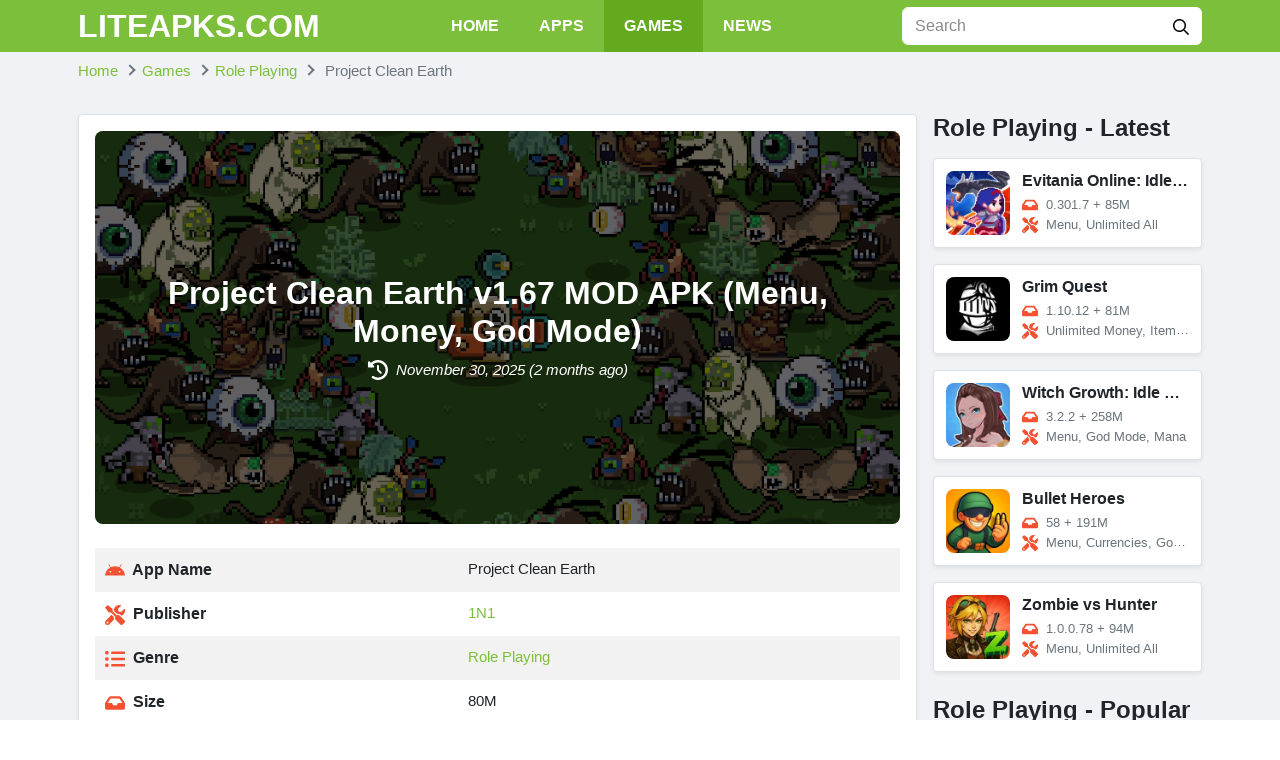

--- FILE ---
content_type: text/html; charset=UTF-8
request_url: https://liteapks.com/project-clean-earth.html
body_size: 15575
content:
<!DOCTYPE html><html lang="en-US"><head><meta charset="UTF-8"><meta name="referrer" content="no-referrer-when-downgrade"><meta name="viewport" content="width=device-width, initial-scale=1, user-scalable=no"><link rel="profile" href="https://gmpg.org/xfn/11"><link rel="shortcut icon" type="image/x-icon" href="https://liteapks.com/wp-content/uploads/2022/07/android.ico"><meta name='robots' content='index, follow, max-image-preview:large, max-snippet:-1, max-video-preview:-1' /><title>Project Clean Earth v1.67 MOD APK (Menu, Money, God Mode) Download</title><meta name="description" content="Project Clean Earth will be a game that can give its players a truly diverse experience with fascinating wars created. If you love role-playing games," /><link rel="canonical" href="https://liteapks.com/project-clean-earth.html" /><meta property="og:locale" content="en_US" /><meta property="og:type" content="article" /><meta property="og:title" content="Project Clean Earth v1.67 MOD APK (Menu, Money, God Mode)" /><meta property="og:description" content="Project Clean Earth will be a game that can give its players a truly diverse experience with fascinating wars created. If you love role-playing games," /><meta property="og:url" content="https://liteapks.com/project-clean-earth.html" /><meta property="og:site_name" content="LITEAPKS" /><meta property="article:published_time" content="2025-11-29T19:46:37+00:00" /><meta property="og:image" content="https://liteapks.com/wp-content/uploads/2022/09/project-clean-earth-1.jpg" /><meta name="author" content="Doko" /><meta name="twitter:card" content="summary_large_image" /><meta name="twitter:label1" content="Written by" /><meta name="twitter:data1" content="Doko" /><meta name="twitter:label2" content="Est. reading time" /><meta name="twitter:data2" content="2 minutes" /> <script type="application/ld+json" class="yoast-schema-graph">{"@context":"https://schema.org","@graph":[{"@type":"WebPage","@id":"https://liteapks.com/project-clean-earth.html","url":"https://liteapks.com/project-clean-earth.html","name":"Project Clean Earth v1.67 MOD APK (Menu, Money, God Mode) Download","isPartOf":{"@id":"https://liteapks.com/#website"},"primaryImageOfPage":{"@id":"https://liteapks.com/project-clean-earth.html#primaryimage"},"image":{"@id":"https://liteapks.com/project-clean-earth.html#primaryimage"},"thumbnailUrl":"https://liteapks.com/wp-content/uploads/2022/09/project-clean-earth.jpg","datePublished":"2025-11-29T19:46:37+00:00","author":{"@id":"https://liteapks.com/#/schema/person/fd517c009e8c17fb25ba7cfbfc4f461a"},"description":"Project Clean Earth will be a game that can give its players a truly diverse experience with fascinating wars created. If you love role-playing games,","breadcrumb":{"@id":"https://liteapks.com/project-clean-earth.html#breadcrumb"},"inLanguage":"en-US","potentialAction":[{"@type":"ReadAction","target":["https://liteapks.com/project-clean-earth.html"]}]},{"@type":"ImageObject","inLanguage":"en-US","@id":"https://liteapks.com/project-clean-earth.html#primaryimage","url":"https://liteapks.com/wp-content/uploads/2022/09/project-clean-earth.jpg","contentUrl":"https://liteapks.com/wp-content/uploads/2022/09/project-clean-earth.jpg","width":512,"height":512,"caption":"Project Clean Earth"},{"@type":"WebSite","@id":"https://liteapks.com/#website","url":"https://liteapks.com/","name":"LITEAPKS","description":"","potentialAction":[{"@type":"SearchAction","target":{"@type":"EntryPoint","urlTemplate":"https://liteapks.com/?s={search_term_string}"},"query-input":{"@type":"PropertyValueSpecification","valueRequired":true,"valueName":"search_term_string"}}],"inLanguage":"en-US"},{"@type":"Person","@id":"https://liteapks.com/#/schema/person/fd517c009e8c17fb25ba7cfbfc4f461a","name":"Doko","image":{"@type":"ImageObject","inLanguage":"en-US","@id":"https://liteapks.com/#/schema/person/image/","url":"https://secure.gravatar.com/avatar/30537a83eeaa90071a84bf5e62f7c6b73650c22643836b81b394ab90c7f48754?s=96&d=mm&r=g","contentUrl":"https://secure.gravatar.com/avatar/30537a83eeaa90071a84bf5e62f7c6b73650c22643836b81b394ab90c7f48754?s=96&d=mm&r=g","caption":"Doko"},"url":"https://liteapks.com/author/doko"}]}</script> <link rel='dns-prefetch' href='//stats.wp.com' /><link rel="alternate" type="application/rss+xml" title="LITEAPKS &raquo; Feed" href="https://liteapks.com/feed" /><link rel="alternate" type="application/rss+xml" title="LITEAPKS &raquo; Comments Feed" href="https://liteapks.com/comments/feed" /><link rel="alternate" type="application/rss+xml" title="LITEAPKS &raquo; Project Clean Earth Comments Feed" href="https://liteapks.com/project-clean-earth.html/feed" /><link rel="alternate" title="oEmbed (JSON)" type="application/json+oembed" href="https://liteapks.com/wp-json/oembed/1.0/embed?url=https%3A%2F%2Fliteapks.com%2Fproject-clean-earth.html" /><link rel="alternate" title="oEmbed (XML)" type="text/xml+oembed" href="https://liteapks.com/wp-json/oembed/1.0/embed?url=https%3A%2F%2Fliteapks.com%2Fproject-clean-earth.html&#038;format=xml" /><style id='wp-img-auto-sizes-contain-inline-css' type='text/css'>img:is([sizes=auto i],[sizes^="auto," i]){contain-intrinsic-size:3000px 1500px}
/*# sourceURL=wp-img-auto-sizes-contain-inline-css */</style><link rel='stylesheet' id='wp-block-library-css' href='https://liteapks.com/wp-includes/css/dist/block-library/style.min.css?ver=b526d999fd5b2e6cc0839ec6c0c94a8f' type='text/css' media='all' /><style id='global-styles-inline-css' type='text/css'>:root{--wp--preset--aspect-ratio--square: 1;--wp--preset--aspect-ratio--4-3: 4/3;--wp--preset--aspect-ratio--3-4: 3/4;--wp--preset--aspect-ratio--3-2: 3/2;--wp--preset--aspect-ratio--2-3: 2/3;--wp--preset--aspect-ratio--16-9: 16/9;--wp--preset--aspect-ratio--9-16: 9/16;--wp--preset--color--black: #000000;--wp--preset--color--cyan-bluish-gray: #abb8c3;--wp--preset--color--white: #ffffff;--wp--preset--color--pale-pink: #f78da7;--wp--preset--color--vivid-red: #cf2e2e;--wp--preset--color--luminous-vivid-orange: #ff6900;--wp--preset--color--luminous-vivid-amber: #fcb900;--wp--preset--color--light-green-cyan: #7bdcb5;--wp--preset--color--vivid-green-cyan: #00d084;--wp--preset--color--pale-cyan-blue: #8ed1fc;--wp--preset--color--vivid-cyan-blue: #0693e3;--wp--preset--color--vivid-purple: #9b51e0;--wp--preset--gradient--vivid-cyan-blue-to-vivid-purple: linear-gradient(135deg,rgb(6,147,227) 0%,rgb(155,81,224) 100%);--wp--preset--gradient--light-green-cyan-to-vivid-green-cyan: linear-gradient(135deg,rgb(122,220,180) 0%,rgb(0,208,130) 100%);--wp--preset--gradient--luminous-vivid-amber-to-luminous-vivid-orange: linear-gradient(135deg,rgb(252,185,0) 0%,rgb(255,105,0) 100%);--wp--preset--gradient--luminous-vivid-orange-to-vivid-red: linear-gradient(135deg,rgb(255,105,0) 0%,rgb(207,46,46) 100%);--wp--preset--gradient--very-light-gray-to-cyan-bluish-gray: linear-gradient(135deg,rgb(238,238,238) 0%,rgb(169,184,195) 100%);--wp--preset--gradient--cool-to-warm-spectrum: linear-gradient(135deg,rgb(74,234,220) 0%,rgb(151,120,209) 20%,rgb(207,42,186) 40%,rgb(238,44,130) 60%,rgb(251,105,98) 80%,rgb(254,248,76) 100%);--wp--preset--gradient--blush-light-purple: linear-gradient(135deg,rgb(255,206,236) 0%,rgb(152,150,240) 100%);--wp--preset--gradient--blush-bordeaux: linear-gradient(135deg,rgb(254,205,165) 0%,rgb(254,45,45) 50%,rgb(107,0,62) 100%);--wp--preset--gradient--luminous-dusk: linear-gradient(135deg,rgb(255,203,112) 0%,rgb(199,81,192) 50%,rgb(65,88,208) 100%);--wp--preset--gradient--pale-ocean: linear-gradient(135deg,rgb(255,245,203) 0%,rgb(182,227,212) 50%,rgb(51,167,181) 100%);--wp--preset--gradient--electric-grass: linear-gradient(135deg,rgb(202,248,128) 0%,rgb(113,206,126) 100%);--wp--preset--gradient--midnight: linear-gradient(135deg,rgb(2,3,129) 0%,rgb(40,116,252) 100%);--wp--preset--font-size--small: 13px;--wp--preset--font-size--medium: 20px;--wp--preset--font-size--large: 36px;--wp--preset--font-size--x-large: 42px;--wp--preset--spacing--20: 0.44rem;--wp--preset--spacing--30: 0.67rem;--wp--preset--spacing--40: 1rem;--wp--preset--spacing--50: 1.5rem;--wp--preset--spacing--60: 2.25rem;--wp--preset--spacing--70: 3.38rem;--wp--preset--spacing--80: 5.06rem;--wp--preset--shadow--natural: 6px 6px 9px rgba(0, 0, 0, 0.2);--wp--preset--shadow--deep: 12px 12px 50px rgba(0, 0, 0, 0.4);--wp--preset--shadow--sharp: 6px 6px 0px rgba(0, 0, 0, 0.2);--wp--preset--shadow--outlined: 6px 6px 0px -3px rgb(255, 255, 255), 6px 6px rgb(0, 0, 0);--wp--preset--shadow--crisp: 6px 6px 0px rgb(0, 0, 0);}:where(.is-layout-flex){gap: 0.5em;}:where(.is-layout-grid){gap: 0.5em;}body .is-layout-flex{display: flex;}.is-layout-flex{flex-wrap: wrap;align-items: center;}.is-layout-flex > :is(*, div){margin: 0;}body .is-layout-grid{display: grid;}.is-layout-grid > :is(*, div){margin: 0;}:where(.wp-block-columns.is-layout-flex){gap: 2em;}:where(.wp-block-columns.is-layout-grid){gap: 2em;}:where(.wp-block-post-template.is-layout-flex){gap: 1.25em;}:where(.wp-block-post-template.is-layout-grid){gap: 1.25em;}.has-black-color{color: var(--wp--preset--color--black) !important;}.has-cyan-bluish-gray-color{color: var(--wp--preset--color--cyan-bluish-gray) !important;}.has-white-color{color: var(--wp--preset--color--white) !important;}.has-pale-pink-color{color: var(--wp--preset--color--pale-pink) !important;}.has-vivid-red-color{color: var(--wp--preset--color--vivid-red) !important;}.has-luminous-vivid-orange-color{color: var(--wp--preset--color--luminous-vivid-orange) !important;}.has-luminous-vivid-amber-color{color: var(--wp--preset--color--luminous-vivid-amber) !important;}.has-light-green-cyan-color{color: var(--wp--preset--color--light-green-cyan) !important;}.has-vivid-green-cyan-color{color: var(--wp--preset--color--vivid-green-cyan) !important;}.has-pale-cyan-blue-color{color: var(--wp--preset--color--pale-cyan-blue) !important;}.has-vivid-cyan-blue-color{color: var(--wp--preset--color--vivid-cyan-blue) !important;}.has-vivid-purple-color{color: var(--wp--preset--color--vivid-purple) !important;}.has-black-background-color{background-color: var(--wp--preset--color--black) !important;}.has-cyan-bluish-gray-background-color{background-color: var(--wp--preset--color--cyan-bluish-gray) !important;}.has-white-background-color{background-color: var(--wp--preset--color--white) !important;}.has-pale-pink-background-color{background-color: var(--wp--preset--color--pale-pink) !important;}.has-vivid-red-background-color{background-color: var(--wp--preset--color--vivid-red) !important;}.has-luminous-vivid-orange-background-color{background-color: var(--wp--preset--color--luminous-vivid-orange) !important;}.has-luminous-vivid-amber-background-color{background-color: var(--wp--preset--color--luminous-vivid-amber) !important;}.has-light-green-cyan-background-color{background-color: var(--wp--preset--color--light-green-cyan) !important;}.has-vivid-green-cyan-background-color{background-color: var(--wp--preset--color--vivid-green-cyan) !important;}.has-pale-cyan-blue-background-color{background-color: var(--wp--preset--color--pale-cyan-blue) !important;}.has-vivid-cyan-blue-background-color{background-color: var(--wp--preset--color--vivid-cyan-blue) !important;}.has-vivid-purple-background-color{background-color: var(--wp--preset--color--vivid-purple) !important;}.has-black-border-color{border-color: var(--wp--preset--color--black) !important;}.has-cyan-bluish-gray-border-color{border-color: var(--wp--preset--color--cyan-bluish-gray) !important;}.has-white-border-color{border-color: var(--wp--preset--color--white) !important;}.has-pale-pink-border-color{border-color: var(--wp--preset--color--pale-pink) !important;}.has-vivid-red-border-color{border-color: var(--wp--preset--color--vivid-red) !important;}.has-luminous-vivid-orange-border-color{border-color: var(--wp--preset--color--luminous-vivid-orange) !important;}.has-luminous-vivid-amber-border-color{border-color: var(--wp--preset--color--luminous-vivid-amber) !important;}.has-light-green-cyan-border-color{border-color: var(--wp--preset--color--light-green-cyan) !important;}.has-vivid-green-cyan-border-color{border-color: var(--wp--preset--color--vivid-green-cyan) !important;}.has-pale-cyan-blue-border-color{border-color: var(--wp--preset--color--pale-cyan-blue) !important;}.has-vivid-cyan-blue-border-color{border-color: var(--wp--preset--color--vivid-cyan-blue) !important;}.has-vivid-purple-border-color{border-color: var(--wp--preset--color--vivid-purple) !important;}.has-vivid-cyan-blue-to-vivid-purple-gradient-background{background: var(--wp--preset--gradient--vivid-cyan-blue-to-vivid-purple) !important;}.has-light-green-cyan-to-vivid-green-cyan-gradient-background{background: var(--wp--preset--gradient--light-green-cyan-to-vivid-green-cyan) !important;}.has-luminous-vivid-amber-to-luminous-vivid-orange-gradient-background{background: var(--wp--preset--gradient--luminous-vivid-amber-to-luminous-vivid-orange) !important;}.has-luminous-vivid-orange-to-vivid-red-gradient-background{background: var(--wp--preset--gradient--luminous-vivid-orange-to-vivid-red) !important;}.has-very-light-gray-to-cyan-bluish-gray-gradient-background{background: var(--wp--preset--gradient--very-light-gray-to-cyan-bluish-gray) !important;}.has-cool-to-warm-spectrum-gradient-background{background: var(--wp--preset--gradient--cool-to-warm-spectrum) !important;}.has-blush-light-purple-gradient-background{background: var(--wp--preset--gradient--blush-light-purple) !important;}.has-blush-bordeaux-gradient-background{background: var(--wp--preset--gradient--blush-bordeaux) !important;}.has-luminous-dusk-gradient-background{background: var(--wp--preset--gradient--luminous-dusk) !important;}.has-pale-ocean-gradient-background{background: var(--wp--preset--gradient--pale-ocean) !important;}.has-electric-grass-gradient-background{background: var(--wp--preset--gradient--electric-grass) !important;}.has-midnight-gradient-background{background: var(--wp--preset--gradient--midnight) !important;}.has-small-font-size{font-size: var(--wp--preset--font-size--small) !important;}.has-medium-font-size{font-size: var(--wp--preset--font-size--medium) !important;}.has-large-font-size{font-size: var(--wp--preset--font-size--large) !important;}.has-x-large-font-size{font-size: var(--wp--preset--font-size--x-large) !important;}
/*# sourceURL=global-styles-inline-css */</style><style id='classic-theme-styles-inline-css' type='text/css'>/*! This file is auto-generated */
.wp-block-button__link{color:#fff;background-color:#32373c;border-radius:9999px;box-shadow:none;text-decoration:none;padding:calc(.667em + 2px) calc(1.333em + 2px);font-size:1.125em}.wp-block-file__button{background:#32373c;color:#fff;text-decoration:none}
/*# sourceURL=/wp-includes/css/classic-themes.min.css */</style><link rel='stylesheet' id='k-bootstrap-css' href='https://liteapks.com/wp-content/themes/new-theme-k/css/bootstrap.min.css?ver=2' type='text/css' media='all' /><link rel='stylesheet' id='k-style-css' href='https://liteapks.com/wp-content/themes/new-theme-k/style.css?ver=2.0.1' type='text/css' media='all' /> <script type="text/javascript" src="https://liteapks.com/wp-includes/js/jquery/jquery.min.js?ver=3.7.1" id="jquery-core-js"></script> <script type="text/javascript" src="https://liteapks.com/wp-includes/js/jquery/jquery-migrate.min.js?ver=3.4.1" id="jquery-migrate-js"></script> <link rel="https://api.w.org/" href="https://liteapks.com/wp-json/" /><link rel="alternate" title="JSON" type="application/json" href="https://liteapks.com/wp-json/wp/v2/posts/37391" /><link rel="EditURI" type="application/rsd+xml" title="RSD" href="https://liteapks.com/xmlrpc.php?rsd" /><style>img#wpstats{display:none}</style><link rel="icon" href="https://liteapks.com/wp-content/uploads/2022/07/android.ico" sizes="32x32" /><link rel="icon" href="https://liteapks.com/wp-content/uploads/2022/07/android.ico" sizes="192x192" /><link rel="apple-touch-icon" href="https://liteapks.com/wp-content/uploads/2022/07/android.ico" /><meta name="msapplication-TileImage" content="https://liteapks.com/wp-content/uploads/2022/07/android.ico" /><link rel="alternate" href="https://liteapks.com/project-clean-earth.html" hreflang="x-default"> <script type="application/ld+json">{
	    "@context": "http://schema.org/",
	    "@type": "SoftwareApplication",
	    "name": "Project Clean Earth",
	    "applicationCategory": "GameApplication",
	    "operatingSystem": "Android",
	    "softwareVersion": "1.67",
	    "offers": {
	        "@type": "Offer",
	        "price": "0",
	        "priceCurrency": "USD"
	    },
	    "aggregateRating": {
	        "@type": "AggregateRating",
	        "bestRating": 5,
	        "worstRating": 1,
	        "ratingCount": 7,
	        "ratingValue": 4.4	    }
	}</script>  <script async src="https://www.googletagmanager.com/gtag/js?id=UA-89527130-15"></script> <script>window.dataLayer = window.dataLayer || [];
  function gtag(){dataLayer.push(arguments);}
  gtag('js', new Date());

  gtag('config', 'UA-89527130-15');</script></head><body data-rsssl=1 class="wp-singular post-template-default single single-post postid-37391 single-format-standard wp-theme-new-theme-k" data-post-id="37391"><div id="page" class="bg-light site">
<a class="skip-link sr-only" href="#content">Skip to content</a><header id="masthead" class="bg-primary fixed-top site-header"><div class="container d-flex align-items-center">
<button class="bg-transparent border-0 d-lg-none px-0 mr-2 site-nav-toggler" style="padding-top: 0.625rem; padding-bottom: 0.625rem;" type="button">
<svg class="svg-4 svg-white" xmlns="http://www.w3.org/2000/svg" viewBox="0 0 448 512"><path d="M436 124H12c-6.627 0-12-5.373-12-12V80c0-6.627 5.373-12 12-12h424c6.627 0 12 5.373 12 12v32c0 6.627-5.373 12-12 12zm0 160H12c-6.627 0-12-5.373-12-12v-32c0-6.627 5.373-12 12-12h424c6.627 0 12 5.373 12 12v32c0 6.627-5.373 12-12 12zm0 160H12c-6.627 0-12-5.373-12-12v-32c0-6.627 5.373-12 12-12h424c6.627 0 12 5.373 12 12v32c0 6.627-5.373 12-12 12z"/></svg>
</button><h2 class="h2 font-weight-bold mb-0 mr-2 mr-lg-0 site-logo">
<a class="text-white" href="https://liteapks.com/" rel="home">
LITEAPKS.COM					</a></h2><nav class="mx-auto site-nav"><div class="d-flex d-lg-none justify-content-end">
<button class="bg-transparent border-0 py-1 px-2 site-nav-closer" type="button">
<svg class="svg-5" xmlns="http://www.w3.org/2000/svg" viewBox="0 0 320 512"><path d="M193.94 256L296.5 153.44l21.15-21.15c3.12-3.12 3.12-8.19 0-11.31l-22.63-22.63c-3.12-3.12-8.19-3.12-11.31 0L160 222.06 36.29 98.34c-3.12-3.12-8.19-3.12-11.31 0L2.34 120.97c-3.12 3.12-3.12 8.19 0 11.31L126.06 256 2.34 379.71c-3.12 3.12-3.12 8.19 0 11.31l22.63 22.63c3.12 3.12 8.19 3.12 11.31 0L160 289.94 262.56 392.5l21.15 21.15c3.12 3.12 8.19 3.12 11.31 0l22.63-22.63c3.12-3.12 3.12-8.19 0-11.31L193.94 256z"/></svg>
</button></div><ul id="menu-site-navigation" class="menu"><li id="menu-item-9" class="menu-item menu-item-type-post_type menu-item-object-page menu-item-home menu-item-9"><a href="https://liteapks.com/">Home</a></li><li id="menu-item-10" class="menu-item menu-item-type-taxonomy menu-item-object-category menu-item-10"><a href="https://liteapks.com/apps">Apps</a></li><li id="menu-item-11" class="menu-item menu-item-type-taxonomy menu-item-object-category current-post-ancestor menu-item-11"><a href="https://liteapks.com/games">Games</a></li><li id="menu-item-12" class="menu-item menu-item-type-taxonomy menu-item-object-tip_cat menu-item-12"><a href="https://liteapks.com/news">News</a></li></ul></nav><div class="ml-auto ml-lg-0 mw-100" style="width: 300px;"><form class="form-search" method="GET" action="https://liteapks.com"><div class="input-group">
<input class="form-control border-white" type="text" name="s" placeholder="Search"><div class="input-group-append">
<button class="btn bg-white" type="submit">
<svg class="svg-6" xmlns="http://www.w3.org/2000/svg" viewBox="0 0 512 512"><path d="M508.5 468.9L387.1 347.5c-2.3-2.3-5.3-3.5-8.5-3.5h-13.2c31.5-36.5 50.6-84 50.6-136C416 93.1 322.9 0 208 0S0 93.1 0 208s93.1 208 208 208c52 0 99.5-19.1 136-50.6v13.2c0 3.2 1.3 6.2 3.5 8.5l121.4 121.4c4.7 4.7 12.3 4.7 17 0l22.6-22.6c4.7-4.7 4.7-12.3 0-17zM208 368c-88.4 0-160-71.6-160-160S119.6 48 208 48s160 71.6 160 160-71.6 160-160 160z"/></svg>
</button></div></div></form></div></div></header><div id="content" class="site-content"><div class="py-2"><div class="container"><ul id="breadcrumb" class="breadcrumb" itemscope itemtype="http://schema.org/BreadcrumbList" itemid="https://liteapks.com/project-clean-earth.html#breadcrumb"><li class="breadcrumb-item home" itemprop="itemListElement" itemscope itemtype="http://schema.org/ListItem">
<a href="https://liteapks.com" title="Home" itemprop="item" itemscope itemtype="https://schema.org/WebPage" itemid="https://liteapks.com">
<span itemprop="name">Home</span>
</a><meta itemprop="position" content="1" /></li><li class="breadcrumb-item item-cat" itemprop="itemListElement" itemscope itemtype="http://schema.org/ListItem"><a itemprop="item" itemscope itemtype="https://schema.org/WebPage" itemid="https://liteapks.com/games" href="https://liteapks.com/games"><span itemprop="name">Games</span></a><meta itemprop="position" content="2"/></li><li class="breadcrumb-item item-cat" itemprop="itemListElement" itemscope itemtype="http://schema.org/ListItem"><a itemprop="item" itemscope itemtype="https://schema.org/WebPage" itemid="https://liteapks.com/games/role-playing" href="https://liteapks.com/games/role-playing"><span itemprop="name">Role Playing</span></a><meta itemprop="position" content="3"/></li><li class="breadcrumb-item active" itemprop="itemListElement" itemscope itemtype="http://schema.org/ListItem">
<span itemprop="name">
Project Clean Earth                    </span><meta itemprop="position" content="4" /></li></ul></div></div><div class="container py-4"><div class="row"><main id="primary" class="col-12 col-lg-8 col-xl-9 content-area"><article class="bg-white border rounded shadow-sm p-3 mb-4"><div class="rounded-lg mb-3 mb-md-4 position-relative">
<img class="rounded-lg d-block object-cover" style="min-height: 200px;" loading="lazy" src="https://liteapks.com/wp-content/uploads/2022/09/project-clean-earth-1.jpg" alt="Project Clean Earth"><div class="text-center text-white rounded-lg p-4 p-md-5 d-flex align-items-center justify-content-center position-absolute" style="background-color: rgba(0, 0, 0, 0.6); z-index: 10; top: 0; bottom: 0; left: 0; right: 0;"><div><h1 class="h2 font-weight-bold">
Project Clean Earth v1.67 MOD APK (Menu, Money, God Mode)</h1>
<time class="d-block">
<svg class="svg-5 svg-white mr-1" xmlns="http://www.w3.org/2000/svg" viewBox="0 0 512 512"><path d="M256 0C397.4 0 512 114.6 512 256C512 397.4 397.4 512 256 512C201.7 512 151.2 495 109.7 466.1C95.2 455.1 91.64 436 101.8 421.5C111.9 407 131.8 403.5 146.3 413.6C177.4 435.3 215.2 448 256 448C362 448 448 362 448 256C448 149.1 362 64 256 64C202.1 64 155 85.46 120.2 120.2L151 151C166.1 166.1 155.4 192 134.1 192H24C10.75 192 0 181.3 0 168V57.94C0 36.56 25.85 25.85 40.97 40.97L74.98 74.98C121.3 28.69 185.3 0 255.1 0L256 0zM256 128C269.3 128 280 138.7 280 152V246.1L344.1 311C354.3 320.4 354.3 335.6 344.1 344.1C335.6 354.3 320.4 354.3 311 344.1L239 272.1C234.5 268.5 232 262.4 232 256V152C232 138.7 242.7 128 256 128V128z"/></svg>
<em class="align-middle">
November 30, 2025									(2 months ago)
</em>
</time></div></div></div><table class="table table-striped table-borderless"><tr><th style="width: 45%;">
<svg class="svg-5 svg-secondary mr-1" xmlns="http://www.w3.org/2000/svg" viewBox="0 0 576 512"><path d="M420.55,301.93a24,24,0,1,1,24-24,24,24,0,0,1-24,24m-265.1,0a24,24,0,1,1,24-24,24,24,0,0,1-24,24m273.7-144.48,47.94-83a10,10,0,1,0-17.27-10h0l-48.54,84.07a301.25,301.25,0,0,0-246.56,0L116.18,64.45a10,10,0,1,0-17.27,10h0l47.94,83C64.53,202.22,8.24,285.55,0,384H576c-8.24-98.45-64.54-181.78-146.85-226.55"/></svg>
App Name</th><td style="width: 55%;">Project Clean Earth</td></tr><tr><th style="width: 45%;">
<svg class="svg-5 svg-secondary mr-1" xmlns="http://www.w3.org/2000/svg" viewBox="0 0 512 512"><path d="M501.1 395.7L384 278.6c-23.1-23.1-57.6-27.6-85.4-13.9L192 158.1V96L64 0 0 64l96 128h62.1l106.6 106.6c-13.6 27.8-9.2 62.3 13.9 85.4l117.1 117.1c14.6 14.6 38.2 14.6 52.7 0l52.7-52.7c14.5-14.6 14.5-38.2 0-52.7zM331.7 225c28.3 0 54.9 11 74.9 31l19.4 19.4c15.8-6.9 30.8-16.5 43.8-29.5 37.1-37.1 49.7-89.3 37.9-136.7-2.2-9-13.5-12.1-20.1-5.5l-74.4 74.4-67.9-11.3L334 98.9l74.4-74.4c6.6-6.6 3.4-17.9-5.7-20.2-47.4-11.7-99.6.9-136.6 37.9-28.5 28.5-41.9 66.1-41.2 103.6l82.1 82.1c8.1-1.9 16.5-2.9 24.7-2.9zm-103.9 82l-56.7-56.7L18.7 402.8c-25 25-25 65.5 0 90.5s65.5 25 90.5 0l123.6-123.6c-7.6-19.9-9.9-41.6-5-62.7zM64 472c-13.2 0-24-10.8-24-24 0-13.3 10.7-24 24-24s24 10.7 24 24c0 13.2-10.7 24-24 24z"/></svg>
Publisher</th><td style="width: 55%;"><a href="https://liteapks.com/developer/1n1" rel="tag">1N1</a></td></tr><tr><th style="width: 45%;">
<svg class="svg-5 svg-secondary mr-1" xmlns="http://www.w3.org/2000/svg" viewBox="0 0 512 512"><path d="M48 48a48 48 0 1 0 48 48 48 48 0 0 0-48-48zm0 160a48 48 0 1 0 48 48 48 48 0 0 0-48-48zm0 160a48 48 0 1 0 48 48 48 48 0 0 0-48-48zm448 16H176a16 16 0 0 0-16 16v32a16 16 0 0 0 16 16h320a16 16 0 0 0 16-16v-32a16 16 0 0 0-16-16zm0-320H176a16 16 0 0 0-16 16v32a16 16 0 0 0 16 16h320a16 16 0 0 0 16-16V80a16 16 0 0 0-16-16zm0 160H176a16 16 0 0 0-16 16v32a16 16 0 0 0 16 16h320a16 16 0 0 0 16-16v-32a16 16 0 0 0-16-16z"/></svg>
Genre</th><td style="width: 55%;"><a href="https://liteapks.com/games/role-playing" rel="tag">Role Playing</a></td></tr><tr><th style="width: 45%;">
<svg class="svg-5 svg-secondary mr-1" xmlns="http://www.w3.org/2000/svg" viewBox="0 0 576 512"><path d="M567.938 243.908L462.25 85.374A48.003 48.003 0 0 0 422.311 64H153.689a48 48 0 0 0-39.938 21.374L8.062 243.908A47.994 47.994 0 0 0 0 270.533V400c0 26.51 21.49 48 48 48h480c26.51 0 48-21.49 48-48V270.533a47.994 47.994 0 0 0-8.062-26.625zM162.252 128h251.497l85.333 128H376l-32 64H232l-32-64H76.918l85.334-128z"/></svg>
Size</th><td style="width: 55%;">80M</td></tr><tr><th style="width: 45%;">
<svg class="svg-5 svg-secondary mr-1" xmlns="http://www.w3.org/2000/svg" viewBox="0 0 320 512"><path d="M296 160H180.6l42.6-129.8C227.2 15 215.7 0 200 0H56C44 0 33.8 8.9 32.2 20.8l-32 240C-1.7 275.2 9.5 288 24 288h118.7L96.6 482.5c-3.6 15.2 8 29.5 23.3 29.5 8.4 0 16.4-4.4 20.8-12l176-304c9.3-15.9-2.2-36-20.7-36z"/></svg>
Latest Version</th><td style="width: 55%;">1.67</td></tr><tr><th style="width: 45%;">
<svg class="svg-5 svg-secondary mr-1" xmlns="http://www.w3.org/2000/svg" viewBox="0 0 640 512"><path d="M480.07 96H160a160 160 0 1 0 114.24 272h91.52A160 160 0 1 0 480.07 96zM248 268a12 12 0 0 1-12 12h-52v52a12 12 0 0 1-12 12h-24a12 12 0 0 1-12-12v-52H84a12 12 0 0 1-12-12v-24a12 12 0 0 1 12-12h52v-52a12 12 0 0 1 12-12h24a12 12 0 0 1 12 12v52h52a12 12 0 0 1 12 12zm216 76a40 40 0 1 1 40-40 40 40 0 0 1-40 40zm64-96a40 40 0 1 1 40-40 40 40 0 0 1-40 40z"/></svg>
MOD Info</th><td style="width: 55%;">Menu, Money, God Mode</td></tr><tr><th style="width: 45%;">
<svg class="svg-5 svg-secondary mr-1" xmlns="http://www.w3.org/2000/svg" viewBox="0 0 512 512"><path d="M325.3 234.3L104.6 13l280.8 161.2-60.1 60.1zM47 0C34 6.8 25.3 19.2 25.3 35.3v441.3c0 16.1 8.7 28.5 21.7 35.3l256.6-256L47 0zm425.2 225.6l-58.9-34.1-65.7 64.5 65.7 64.5 60.1-34.1c18-14.3 18-46.5-1.2-60.8zM104.6 499l280.8-161.2-60.1-60.1L104.6 499z"/></svg>
Get it On</th><td style="width: 55%;">
<a class="liteapks-play" href="https://play.google.com/store/apps/details?id=com.onenone.ecp" target="_blank" rel="nofollow">
<img style="max-height: 1.5rem;" src="https://liteapks.com/wp-content/themes/new-theme-k/images/google-play.png" alt="Google Play">
</a></td></tr></table><div class="d-flex align-items-center mb-3"><div class="rating" data-post_id="37391" data-rateyo-rating="4.4" ></div>
<span class="ml-2">
4.4/5 (7 votes)
</span></div><ul class="nav mb-2 list-shares"><li class="mr-2 mb-2">
<a class="facebook" href="https://www.facebook.com/sharer/sharer.php?u=https://liteapks.com/project-clean-earth.html" rel="nofollow" target="_blank">
<svg fill="#fff" height="14px" xmlns="http://www.w3.org/2000/svg" viewBox="0 0 320 512"><path d="M279.14 288l14.22-92.66h-88.91v-60.13c0-25.35 12.42-50.06 52.24-50.06h40.42V6.26S260.43 0 225.36 0c-73.22 0-121.08 44.38-121.08 124.72v70.62H22.89V288h81.39v224h100.17V288z"/></svg>
<span class="small d-none d-sm-inline ml-1">Share On Facebook</span>
</a></li><li class="mr-2 mb-2">
<a class="twitter" href="https://twitter.com/home?status=https://liteapks.com/project-clean-earth.html" rel="nofollow" target="_blank">
<svg fill="#fff" height="14px" xmlns="http://www.w3.org/2000/svg" viewBox="0 0 512 512"><path d="M459.37 151.716c.325 4.548.325 9.097.325 13.645 0 138.72-105.583 298.558-298.558 298.558-59.452 0-114.68-17.219-161.137-47.106 8.447.974 16.568 1.299 25.34 1.299 49.055 0 94.213-16.568 130.274-44.832-46.132-.975-84.792-31.188-98.112-72.772 6.498.974 12.995 1.624 19.818 1.624 9.421 0 18.843-1.3 27.614-3.573-48.081-9.747-84.143-51.98-84.143-102.985v-1.299c13.969 7.797 30.214 12.67 47.431 13.319-28.264-18.843-46.781-51.005-46.781-87.391 0-19.492 5.197-37.36 14.294-52.954 51.655 63.675 129.3 105.258 216.365 109.807-1.624-7.797-2.599-15.918-2.599-24.04 0-57.828 46.782-104.934 104.934-104.934 30.213 0 57.502 12.67 76.67 33.137 23.715-4.548 46.456-13.32 66.599-25.34-7.798 24.366-24.366 44.833-46.132 57.827 21.117-2.273 41.584-8.122 60.426-16.243-14.292 20.791-32.161 39.308-52.628 54.253z"/></svg>
<span class="small d-none d-sm-inline ml-1">Twitter</span>
</a></li><li class="mr-2 mb-2">
<a class="pinterest" href="https://pinterest.com/pin/create/button/?url=https://liteapks.com/project-clean-earth.html" rel="nofollow" target="_blank">
<svg fill="#fff" height="14px" xmlns="http://www.w3.org/2000/svg" viewBox="0 0 384 512"><path d="M204 6.5C101.4 6.5 0 74.9 0 185.6 0 256 39.6 296 63.6 296c9.9 0 15.6-27.6 15.6-35.4 0-9.3-23.7-29.1-23.7-67.8 0-80.4 61.2-137.4 140.4-137.4 68.1 0 118.5 38.7 118.5 109.8 0 53.1-21.3 152.7-90.3 152.7-24.9 0-46.2-18-46.2-43.8 0-37.8 26.4-74.4 26.4-113.4 0-66.2-93.9-54.2-93.9 25.8 0 16.8 2.1 35.4 9.6 50.7-13.8 59.4-42 147.9-42 209.1 0 18.9 2.7 37.5 4.5 56.4 3.4 3.8 1.7 3.4 6.9 1.5 50.4-69 48.6-82.5 71.4-172.8 12.3 23.4 44.1 36 69.3 36 106.2 0 153.9-103.5 153.9-196.8C384 71.3 298.2 6.5 204 6.5z"/></svg>
<span class="small d-none d-sm-inline ml-1">Pinterest</span>
</a></li><li class="mr-2 mb-2">
<a class="linkedin" href="https://www.linkedin.com/shareArticle?mini=true&url=https://liteapks.com/project-clean-earth.html&title=Project Clean Earth&summary=&source=" rel="nofollow" target="_blank">
<svg fill="#fff" height="14px" xmlns="http://www.w3.org/2000/svg" viewBox="0 0 448 512"><path d="M100.28 448H7.4V148.9h92.88zM53.79 108.1C24.09 108.1 0 83.5 0 53.8a53.79 53.79 0 0 1 107.58 0c0 29.7-24.1 54.3-53.79 54.3zM447.9 448h-92.68V302.4c0-34.7-.7-79.2-48.29-79.2-48.29 0-55.69 37.7-55.69 76.7V448h-92.78V148.9h89.08v40.8h1.3c12.4-23.5 42.69-48.3 87.88-48.3 94 0 111.28 61.9 111.28 142.3V448z"/></svg>
<span class="small d-none d-sm-inline ml-1">Linkedin</span>
</a></li><li class="mr-2 mb-2">
<a class="email" href="/cdn-cgi/l/email-protection#28175b5d4a424d4b5c15785a47424d4b5c086b444d4946086d495a5c400e4a474c5115405c5c585b12070744415c4d4958435b064b474507585a47424d4b5c054b444d4946054d495a5c4006405c4544" rel="nofollow" target="_blank">
<svg fill="#fff" height="14px" xmlns="http://www.w3.org/2000/svg" viewBox="0 0 512 512"><path d="M464 64H48C21.49 64 0 85.49 0 112v288c0 26.51 21.49 48 48 48h416c26.51 0 48-21.49 48-48V112c0-26.51-21.49-48-48-48zm0 48v40.805c-22.422 18.259-58.168 46.651-134.587 106.49-16.841 13.247-50.201 45.072-73.413 44.701-23.208.375-56.579-31.459-73.413-44.701C106.18 199.465 70.425 171.067 48 152.805V112h416zM48 400V214.398c22.914 18.251 55.409 43.862 104.938 82.646 21.857 17.205 60.134 55.186 103.062 54.955 42.717.231 80.509-37.199 103.053-54.947 49.528-38.783 82.032-64.401 104.947-82.653V400H48z"/></svg>
<span class="small d-none d-sm-inline ml-1">Email</span>
</a></li></ul></article><a class="btn btn-primary btn-block mb-4" href="https://liteapks.com/download/project-clean-earth-37391" rel="nofollow">
<svg class="svg-5 mr-1" xmlns="http://www.w3.org/2000/svg" viewBox="0 0 576 512"><path d="M528 288h-92.1l46.1-46.1c30.1-30.1 8.8-81.9-33.9-81.9h-64V48c0-26.5-21.5-48-48-48h-96c-26.5 0-48 21.5-48 48v112h-64c-42.6 0-64.2 51.7-33.9 81.9l46.1 46.1H48c-26.5 0-48 21.5-48 48v128c0 26.5 21.5 48 48 48h480c26.5 0 48-21.5 48-48V336c0-26.5-21.5-48-48-48zm-400-80h112V48h96v160h112L288 368 128 208zm400 256H48V336h140.1l65.9 65.9c18.8 18.8 49.1 18.7 67.9 0l65.9-65.9H528v128zm-88-64c0-13.3 10.7-24 24-24s24 10.7 24 24-10.7 24-24 24-24-10.7-24-24z"/></svg>
<span class="align-middle">Download (80M)</span>
</a><div class="bg-white border rounded shadow-sm p-3 mb-4"><div class="overflow-auto mb-3"><div class="row row-small flex-nowrap align-items-end"><div class="col-auto col-small">
<a data-fancybox="gallery" href="https://liteapks.com/wp-content/uploads/2022/09/project-clean-earth-2.jpg">
<img style="max-height: 300px;" loading="lazy" src="https://liteapks.com/wp-content/uploads/2022/09/project-clean-earth-2-500x889.jpg" alt="Project Clean Earth">
</a></div><div class="col-auto col-small">
<a data-fancybox="gallery" href="https://liteapks.com/wp-content/uploads/2022/09/project-clean-earth-3.jpg">
<img style="max-height: 300px;" loading="lazy" src="https://liteapks.com/wp-content/uploads/2022/09/project-clean-earth-3-500x889.jpg" alt="Project Clean Earth">
</a></div><div class="col-auto col-small">
<a data-fancybox="gallery" href="https://liteapks.com/wp-content/uploads/2022/09/project-clean-earth-4.jpg">
<img style="max-height: 300px;" loading="lazy" src="https://liteapks.com/wp-content/uploads/2022/09/project-clean-earth-4-500x889.jpg" alt="Project Clean Earth">
</a></div><div class="col-auto col-small">
<a data-fancybox="gallery" href="https://liteapks.com/wp-content/uploads/2022/09/project-clean-earth-5.jpg">
<img style="max-height: 300px;" loading="lazy" src="https://liteapks.com/wp-content/uploads/2022/09/project-clean-earth-5-500x889.jpg" alt="Project Clean Earth">
</a></div><div class="col-auto col-small">
<a data-fancybox="gallery" href="https://liteapks.com/wp-content/uploads/2022/09/project-clean-earth-6.jpg">
<img style="max-height: 300px;" loading="lazy" src="https://liteapks.com/wp-content/uploads/2022/09/project-clean-earth-6-500x889.jpg" alt="Project Clean Earth">
</a></div><div class="col-auto col-small">
<a data-fancybox="gallery" href="https://liteapks.com/wp-content/uploads/2022/09/project-clean-earth-7.jpg">
<img style="max-height: 300px;" loading="lazy" src="https://liteapks.com/wp-content/uploads/2022/09/project-clean-earth-7-500x889.jpg" alt="Project Clean Earth">
</a></div></div></div><div id="accordion-more-info" class="mb-3 accordion accordion-more-info"><div class="rounded border" style="margin-top: -1px;">
<a class="rounded d-flex align-items-center py-2 px-3  toggler" data-toggle="collapse" href="#more-info-1">
MOD Info								</a><div id="more-info-1" class="collapse show" data-parent="#accordion-more-info"><div class="pt-3 px-3"><ul><li><em>MENU MOD</em></li><li><em>Damage Multiplier</em></li><li><em>God Mode</em></li><li><em>Fast Move Speed</em></li><li><em>Unlimited Money</em></li><li><em>No Ads</em></li></ul></div></div></div></div><div class="mb-3">
<a class="btn btn-light collapsed" data-toggle="collapse" href="#table-of-contents">Explore this article</a><div id="table-of-contents" class="collapse"><div class="bg-light rounded d-inline-block p-3 table-of-contents" style="margin-top: -1px;"><div class="links"></div><a class="d-block" href="#download">Download</a></div></div></div><div class="mb-3 entry-content"><p>Project Clean Earth will be a game that can give its players a truly diverse experience with fascinating wars created. If you love role-playing games, this will be an option you should not miss for your game collection. Its developers carefully research the game with many special betas to give its players a unique combination of Roguelike and Hack and Slash. Each different playstyle will have its advantages, and this special combination will provide its players with a perfect experience. Now you will be able to both role-play the characters in the game and participate in the matches with the extremely high attractiveness of this game.</p><p>In addition to a novel gameplay system created, the game will also provide its players with an attractive sci-fi plot system. Perhaps any of us have imagined the prospect of the Earth in the apocalypse and how humans will have to deal with them. The game will open with a special situation when the Earth is infected with a hazardous, radioactive substance they have made many people mutate and become aggressive. Not only that, the spread of people infected with radiation is extremely fast, and it seems impossible to stop when now there are only a few survivors. This will be when &#8216;Bernard,&#8217; humanity&#8217;s ultimate weapon, will be used to prevent the spread and carry out the project of purifying the Earth.</p><p>With such a special situation unfolding, you will also be a suitable person chosen to be able to carry out this project with the significant tasks entrusted to it. To fight fairly with radioactive mutants, you will need to upgrade your fighting ability and Bernard constantly. And you&#8217;ll be able to do this using dozens of weapons, drones, relic items, and more to increase your power. You will constantly be surprised by the game, giving you a lot of relics and random events that will be added to the game. At the same time, you will also need to find out the monsters&#8217; attack patterns and their weaknesses so that you can exploit them again and attack them most effectively.</p></div><h2 id="download" class="h5 font-weight-semibold mb-3">Project Clean Earth v1.67 MOD APK (Menu, Money, God Mode) Download</h2>
<a class="btn btn-primary btn-block mb-3" href="https://liteapks.com/download/project-clean-earth-37391" rel="nofollow">
<svg class="svg-5 mr-1" xmlns="http://www.w3.org/2000/svg" viewBox="0 0 576 512"><path d="M528 288h-92.1l46.1-46.1c30.1-30.1 8.8-81.9-33.9-81.9h-64V48c0-26.5-21.5-48-48-48h-96c-26.5 0-48 21.5-48 48v112h-64c-42.6 0-64.2 51.7-33.9 81.9l46.1 46.1H48c-26.5 0-48 21.5-48 48v128c0 26.5 21.5 48 48 48h480c26.5 0 48-21.5 48-48V336c0-26.5-21.5-48-48-48zm-400-80h112V48h96v160h112L288 368 128 208zm400 256H48V336h140.1l65.9 65.9c18.8 18.8 49.1 18.7 67.9 0l65.9-65.9H528v128zm-88-64c0-13.3 10.7-24 24-24s24 10.7 24 24-10.7 24-24 24-24-10.7-24-24z"/></svg>
<span class="align-middle">Download (80M)</span>
</a><div class="small mb-3"><p>You are now ready to download <strong>Project Clean Earth </strong>for free. Here are some notes:</p><ol><li><em>Click &#8220;Install anyway (unsafe)&#8221;, if your phone does not allow installation, this is because the Android system blocks it.</em></li><li><em>If there is a message like &#8220;incompatible version&#8221; most likely this version is ARMv7, it does not support many new phones, try to find another version (ARMv8, ARM64)</em></li></ol></div><div class="text-center mb-3">
<a class="btn btn-info rounded-pill" href="https://telegram.me/liteapks" target="" rel="nofollow">
<svg class="svg-5 mr-1" fill="#fff" xmlns="http://www.w3.org/2000/svg" viewBox="0 0 448 512"><path d="M446.7 98.6l-67.6 318.8c-5.1 22.5-18.4 28.1-37.3 17.5l-103-75.9-49.7 47.8c-5.5 5.5-10.1 10.1-20.7 10.1l7.4-104.9 190.9-172.5c8.3-7.4-1.8-11.5-12.9-4.1L117.8 284 16.2 252.2c-22.1-6.9-22.5-22.1 4.6-32.7L418.2 66.4c18.4-6.9 34.5 4.1 28.5 32.2z"/></svg>
Join @LITEAPKS.COM on Telegram channel 							</a></div></div><section class="related-posts"><h2 class="font-weight-bold mb-4">
More from Developer</h2><div class="row"><div class="col-12 col-md-6 col-xl-4 mb-3">
<a class="text-body bg-white border rounded shadow-sm overflow-hidden d-block h-100 position-relative archive-post" href="https://liteapks.com/cafe-heaven.html" title="Cafe Heaven"><div class="d-flex" style="padding: 0.75rem;"><div class="flex-shrink-0" style="width: 4rem; margin-right: 0.75rem;">
<img width="96" height="96" src="https://liteapks.com/wp-content/uploads/2022/12/cafe-heaven-150x150.jpg" class="rounded-lg wp-post-image" alt="Cafe Heaven" decoding="async" srcset="https://liteapks.com/wp-content/uploads/2022/12/cafe-heaven-150x150.jpg 150w, https://liteapks.com/wp-content/uploads/2022/12/cafe-heaven-500x500.jpg 500w, https://liteapks.com/wp-content/uploads/2022/12/cafe-heaven.jpg 512w" sizes="(max-width: 96px) 100vw, 96px" /></div><div style="min-width: 0;"><h3 class="h6 font-weight-semibold text-truncate w-100 mb-1">
Cafe Heaven</h3><div class="small text-truncate text-muted">
<svg class="svg-6 svg-secondary mr-1" xmlns="http://www.w3.org/2000/svg" viewBox="0 0 576 512"><path d="M567.938 243.908L462.25 85.374A48.003 48.003 0 0 0 422.311 64H153.689a48 48 0 0 0-39.938 21.374L8.062 243.908A47.994 47.994 0 0 0 0 270.533V400c0 26.51 21.49 48 48 48h480c26.51 0 48-21.49 48-48V270.533a47.994 47.994 0 0 0-8.062-26.625zM162.252 128h251.497l85.333 128H376l-32 64H232l-32-64H76.918l85.334-128z"></path></svg>
<span class="align-middle">1.3.37</span><span class="align-middle"> + </span>
<span class="align-middle">109M</span></div><div class="small text-truncate text-muted">
<svg class="svg-6 svg-secondary mr-1" xmlns="http://www.w3.org/2000/svg" viewBox="0 0 512 512"><path d="M501.1 395.7L384 278.6c-23.1-23.1-57.6-27.6-85.4-13.9L192 158.1V96L64 0 0 64l96 128h62.1l106.6 106.6c-13.6 27.8-9.2 62.3 13.9 85.4l117.1 117.1c14.6 14.6 38.2 14.6 52.7 0l52.7-52.7c14.5-14.6 14.5-38.2 0-52.7zM331.7 225c28.3 0 54.9 11 74.9 31l19.4 19.4c15.8-6.9 30.8-16.5 43.8-29.5 37.1-37.1 49.7-89.3 37.9-136.7-2.2-9-13.5-12.1-20.1-5.5l-74.4 74.4-67.9-11.3L334 98.9l74.4-74.4c6.6-6.6 3.4-17.9-5.7-20.2-47.4-11.7-99.6.9-136.6 37.9-28.5 28.5-41.9 66.1-41.2 103.6l82.1 82.1c8.1-1.9 16.5-2.9 24.7-2.9zm-103.9 82l-56.7-56.7L18.7 402.8c-25 25-25 65.5 0 90.5s65.5 25 90.5 0l123.6-123.6c-7.6-19.9-9.9-41.6-5-62.7zM64 472c-13.2 0-24-10.8-24-24 0-13.3 10.7-24 24-24s24 10.7 24 24c0 13.2-10.7 24-24 24z"></path></svg>
<span class="align-middle"> Menu, Unlimited Money</span></div></div></div>
</a></div><div class="col-12 col-md-6 col-xl-4 mb-3">
<a class="text-body bg-white border rounded shadow-sm overflow-hidden d-block h-100 position-relative archive-post" href="https://liteapks.com/undercity-creature-survival-1.html" title="Undercity: Creature Survival"><div class="d-flex" style="padding: 0.75rem;"><div class="flex-shrink-0" style="width: 4rem; margin-right: 0.75rem;">
<img width="96" height="96" src="https://liteapks.com/wp-content/uploads/2025/06/undercity-creature-survival-150x150.webp" class="rounded-lg wp-post-image" alt="Undercity: Creature Survival" decoding="async" srcset="https://liteapks.com/wp-content/uploads/2025/06/undercity-creature-survival-150x150.webp 150w, https://liteapks.com/wp-content/uploads/2025/06/undercity-creature-survival.webp 300w" sizes="(max-width: 96px) 100vw, 96px" /></div><div style="min-width: 0;"><h3 class="h6 font-weight-semibold text-truncate w-100 mb-1">
Undercity: Creature Survival</h3><div class="small text-truncate text-muted">
<svg class="svg-6 svg-secondary mr-1" xmlns="http://www.w3.org/2000/svg" viewBox="0 0 576 512"><path d="M567.938 243.908L462.25 85.374A48.003 48.003 0 0 0 422.311 64H153.689a48 48 0 0 0-39.938 21.374L8.062 243.908A47.994 47.994 0 0 0 0 270.533V400c0 26.51 21.49 48 48 48h480c26.51 0 48-21.49 48-48V270.533a47.994 47.994 0 0 0-8.062-26.625zM162.252 128h251.497l85.333 128H376l-32 64H232l-32-64H76.918l85.334-128z"></path></svg>
<span class="align-middle">1.3</span><span class="align-middle"> + </span>
<span class="align-middle">131M</span></div><div class="small text-truncate text-muted">
<svg class="svg-6 svg-secondary mr-1" xmlns="http://www.w3.org/2000/svg" viewBox="0 0 512 512"><path d="M501.1 395.7L384 278.6c-23.1-23.1-57.6-27.6-85.4-13.9L192 158.1V96L64 0 0 64l96 128h62.1l106.6 106.6c-13.6 27.8-9.2 62.3 13.9 85.4l117.1 117.1c14.6 14.6 38.2 14.6 52.7 0l52.7-52.7c14.5-14.6 14.5-38.2 0-52.7zM331.7 225c28.3 0 54.9 11 74.9 31l19.4 19.4c15.8-6.9 30.8-16.5 43.8-29.5 37.1-37.1 49.7-89.3 37.9-136.7-2.2-9-13.5-12.1-20.1-5.5l-74.4 74.4-67.9-11.3L334 98.9l74.4-74.4c6.6-6.6 3.4-17.9-5.7-20.2-47.4-11.7-99.6.9-136.6 37.9-28.5 28.5-41.9 66.1-41.2 103.6l82.1 82.1c8.1-1.9 16.5-2.9 24.7-2.9zm-103.9 82l-56.7-56.7L18.7 402.8c-25 25-25 65.5 0 90.5s65.5 25 90.5 0l123.6-123.6c-7.6-19.9-9.9-41.6-5-62.7zM64 472c-13.2 0-24-10.8-24-24 0-13.3 10.7-24 24-24s24 10.7 24 24c0 13.2-10.7 24-24 24z"></path></svg>
<span class="align-middle"> Menu, Damage & Defense Multiplier, God Mode</span></div></div></div>
</a></div></div></section><section class="related-posts"><h2 class="font-weight-bold mb-4">
Recommended for You</h2><div class="row"><div class="col-12 col-md-6 col-xl-4 mb-3">
<a class="text-body bg-white border rounded shadow-sm overflow-hidden d-block h-100 position-relative archive-post" href="https://liteapks.com/evitania-online-idle-rpg.html" title="Evitania Online: Idle RPG"><div class="d-flex" style="padding: 0.75rem;"><div class="flex-shrink-0" style="width: 4rem; margin-right: 0.75rem;">
<img width="96" height="96" src="https://liteapks.com/wp-content/uploads/2025/03/dragon-hunter-idle-rpg-battle-150x150.webp" class="rounded-lg wp-post-image" alt="Dragon Hunter: Idle RPG Battle" decoding="async" srcset="https://liteapks.com/wp-content/uploads/2025/03/dragon-hunter-idle-rpg-battle-150x150.webp 150w, https://liteapks.com/wp-content/uploads/2025/03/dragon-hunter-idle-rpg-battle.webp 300w" sizes="(max-width: 96px) 100vw, 96px" /></div><div style="min-width: 0;"><h3 class="h6 font-weight-semibold text-truncate w-100 mb-1">
Evitania Online: Idle RPG</h3><div class="small text-truncate text-muted">
<svg class="svg-6 svg-secondary mr-1" xmlns="http://www.w3.org/2000/svg" viewBox="0 0 576 512"><path d="M567.938 243.908L462.25 85.374A48.003 48.003 0 0 0 422.311 64H153.689a48 48 0 0 0-39.938 21.374L8.062 243.908A47.994 47.994 0 0 0 0 270.533V400c0 26.51 21.49 48 48 48h480c26.51 0 48-21.49 48-48V270.533a47.994 47.994 0 0 0-8.062-26.625zM162.252 128h251.497l85.333 128H376l-32 64H232l-32-64H76.918l85.334-128z"></path></svg>
<span class="align-middle">0.301.7</span><span class="align-middle"> + </span>
<span class="align-middle">85M</span></div><div class="small text-truncate text-muted">
<svg class="svg-6 svg-secondary mr-1" xmlns="http://www.w3.org/2000/svg" viewBox="0 0 512 512"><path d="M501.1 395.7L384 278.6c-23.1-23.1-57.6-27.6-85.4-13.9L192 158.1V96L64 0 0 64l96 128h62.1l106.6 106.6c-13.6 27.8-9.2 62.3 13.9 85.4l117.1 117.1c14.6 14.6 38.2 14.6 52.7 0l52.7-52.7c14.5-14.6 14.5-38.2 0-52.7zM331.7 225c28.3 0 54.9 11 74.9 31l19.4 19.4c15.8-6.9 30.8-16.5 43.8-29.5 37.1-37.1 49.7-89.3 37.9-136.7-2.2-9-13.5-12.1-20.1-5.5l-74.4 74.4-67.9-11.3L334 98.9l74.4-74.4c6.6-6.6 3.4-17.9-5.7-20.2-47.4-11.7-99.6.9-136.6 37.9-28.5 28.5-41.9 66.1-41.2 103.6l82.1 82.1c8.1-1.9 16.5-2.9 24.7-2.9zm-103.9 82l-56.7-56.7L18.7 402.8c-25 25-25 65.5 0 90.5s65.5 25 90.5 0l123.6-123.6c-7.6-19.9-9.9-41.6-5-62.7zM64 472c-13.2 0-24-10.8-24-24 0-13.3 10.7-24 24-24s24 10.7 24 24c0 13.2-10.7 24-24 24z"></path></svg>
<span class="align-middle"> Menu, Unlimited All</span></div></div></div>
</a></div><div class="col-12 col-md-6 col-xl-4 mb-3">
<a class="text-body bg-white border rounded shadow-sm overflow-hidden d-block h-100 position-relative archive-post" href="https://liteapks.com/grim-quest-old-school-rpg-2.html" title="Grim Quest"><div class="d-flex" style="padding: 0.75rem;"><div class="flex-shrink-0" style="width: 4rem; margin-right: 0.75rem;">
<img width="96" height="96" src="https://liteapks.com/wp-content/uploads/2022/09/grim-quest-old-school-rpg-150x150.jpg" class="rounded-lg wp-post-image" alt="Grim Quest &#8211; Old School RPG" decoding="async" loading="lazy" srcset="https://liteapks.com/wp-content/uploads/2022/09/grim-quest-old-school-rpg-150x150.jpg 150w, https://liteapks.com/wp-content/uploads/2022/09/grim-quest-old-school-rpg-500x500.jpg 500w, https://liteapks.com/wp-content/uploads/2022/09/grim-quest-old-school-rpg.jpg 512w" sizes="auto, (max-width: 96px) 100vw, 96px" /></div><div style="min-width: 0;"><h3 class="h6 font-weight-semibold text-truncate w-100 mb-1">
Grim Quest</h3><div class="small text-truncate text-muted">
<svg class="svg-6 svg-secondary mr-1" xmlns="http://www.w3.org/2000/svg" viewBox="0 0 576 512"><path d="M567.938 243.908L462.25 85.374A48.003 48.003 0 0 0 422.311 64H153.689a48 48 0 0 0-39.938 21.374L8.062 243.908A47.994 47.994 0 0 0 0 270.533V400c0 26.51 21.49 48 48 48h480c26.51 0 48-21.49 48-48V270.533a47.994 47.994 0 0 0-8.062-26.625zM162.252 128h251.497l85.333 128H376l-32 64H232l-32-64H76.918l85.334-128z"></path></svg>
<span class="align-middle">1.10.12</span><span class="align-middle"> + </span>
<span class="align-middle">81M</span></div><div class="small text-truncate text-muted">
<svg class="svg-6 svg-secondary mr-1" xmlns="http://www.w3.org/2000/svg" viewBox="0 0 512 512"><path d="M501.1 395.7L384 278.6c-23.1-23.1-57.6-27.6-85.4-13.9L192 158.1V96L64 0 0 64l96 128h62.1l106.6 106.6c-13.6 27.8-9.2 62.3 13.9 85.4l117.1 117.1c14.6 14.6 38.2 14.6 52.7 0l52.7-52.7c14.5-14.6 14.5-38.2 0-52.7zM331.7 225c28.3 0 54.9 11 74.9 31l19.4 19.4c15.8-6.9 30.8-16.5 43.8-29.5 37.1-37.1 49.7-89.3 37.9-136.7-2.2-9-13.5-12.1-20.1-5.5l-74.4 74.4-67.9-11.3L334 98.9l74.4-74.4c6.6-6.6 3.4-17.9-5.7-20.2-47.4-11.7-99.6.9-136.6 37.9-28.5 28.5-41.9 66.1-41.2 103.6l82.1 82.1c8.1-1.9 16.5-2.9 24.7-2.9zm-103.9 82l-56.7-56.7L18.7 402.8c-25 25-25 65.5 0 90.5s65.5 25 90.5 0l123.6-123.6c-7.6-19.9-9.9-41.6-5-62.7zM64 472c-13.2 0-24-10.8-24-24 0-13.3 10.7-24 24-24s24 10.7 24 24c0 13.2-10.7 24-24 24z"></path></svg>
<span class="align-middle"> Unlimited Money, Items Unlocked</span></div></div></div>
</a></div><div class="col-12 col-md-6 col-xl-4 mb-3">
<a class="text-body bg-white border rounded shadow-sm overflow-hidden d-block h-100 position-relative archive-post" href="https://liteapks.com/witch-growth-idle-clicker-rpg.html" title="Witch Growth: Idle Clicker RPG"><div class="d-flex" style="padding: 0.75rem;"><div class="flex-shrink-0" style="width: 4rem; margin-right: 0.75rem;">
<img width="96" height="96" src="https://liteapks.com/wp-content/uploads/2025/12/witch-growth-idle-clicker-rpg-150x150.webp" class="rounded-lg wp-post-image" alt="Witch Growth: Idle Clicker RPG" decoding="async" loading="lazy" srcset="https://liteapks.com/wp-content/uploads/2025/12/witch-growth-idle-clicker-rpg-150x150.webp 150w, https://liteapks.com/wp-content/uploads/2025/12/witch-growth-idle-clicker-rpg.webp 300w" sizes="auto, (max-width: 96px) 100vw, 96px" /></div><div style="min-width: 0;"><h3 class="h6 font-weight-semibold text-truncate w-100 mb-1">
Witch Growth: Idle Clicker RPG</h3><div class="small text-truncate text-muted">
<svg class="svg-6 svg-secondary mr-1" xmlns="http://www.w3.org/2000/svg" viewBox="0 0 576 512"><path d="M567.938 243.908L462.25 85.374A48.003 48.003 0 0 0 422.311 64H153.689a48 48 0 0 0-39.938 21.374L8.062 243.908A47.994 47.994 0 0 0 0 270.533V400c0 26.51 21.49 48 48 48h480c26.51 0 48-21.49 48-48V270.533a47.994 47.994 0 0 0-8.062-26.625zM162.252 128h251.497l85.333 128H376l-32 64H232l-32-64H76.918l85.334-128z"></path></svg>
<span class="align-middle">3.2.2</span><span class="align-middle"> + </span>
<span class="align-middle">258M</span></div><div class="small text-truncate text-muted">
<svg class="svg-6 svg-secondary mr-1" xmlns="http://www.w3.org/2000/svg" viewBox="0 0 512 512"><path d="M501.1 395.7L384 278.6c-23.1-23.1-57.6-27.6-85.4-13.9L192 158.1V96L64 0 0 64l96 128h62.1l106.6 106.6c-13.6 27.8-9.2 62.3 13.9 85.4l117.1 117.1c14.6 14.6 38.2 14.6 52.7 0l52.7-52.7c14.5-14.6 14.5-38.2 0-52.7zM331.7 225c28.3 0 54.9 11 74.9 31l19.4 19.4c15.8-6.9 30.8-16.5 43.8-29.5 37.1-37.1 49.7-89.3 37.9-136.7-2.2-9-13.5-12.1-20.1-5.5l-74.4 74.4-67.9-11.3L334 98.9l74.4-74.4c6.6-6.6 3.4-17.9-5.7-20.2-47.4-11.7-99.6.9-136.6 37.9-28.5 28.5-41.9 66.1-41.2 103.6l82.1 82.1c8.1-1.9 16.5-2.9 24.7-2.9zm-103.9 82l-56.7-56.7L18.7 402.8c-25 25-25 65.5 0 90.5s65.5 25 90.5 0l123.6-123.6c-7.6-19.9-9.9-41.6-5-62.7zM64 472c-13.2 0-24-10.8-24-24 0-13.3 10.7-24 24-24s24 10.7 24 24c0 13.2-10.7 24-24 24z"></path></svg>
<span class="align-middle"> Menu, God Mode, Mana</span></div></div></div>
</a></div><div class="col-12 col-md-6 col-xl-4 mb-3">
<a class="text-body bg-white border rounded shadow-sm overflow-hidden d-block h-100 position-relative archive-post" href="https://liteapks.com/bullet-heroes.html" title="Bullet Heroes"><div class="d-flex" style="padding: 0.75rem;"><div class="flex-shrink-0" style="width: 4rem; margin-right: 0.75rem;">
<img width="96" height="96" src="https://liteapks.com/wp-content/uploads/2025/11/bullet-heroes-150x150.webp" class="rounded-lg wp-post-image" alt="Bullet Heroes" decoding="async" loading="lazy" srcset="https://liteapks.com/wp-content/uploads/2025/11/bullet-heroes-150x150.webp 150w, https://liteapks.com/wp-content/uploads/2025/11/bullet-heroes.webp 300w" sizes="auto, (max-width: 96px) 100vw, 96px" /></div><div style="min-width: 0;"><h3 class="h6 font-weight-semibold text-truncate w-100 mb-1">
Bullet Heroes</h3><div class="small text-truncate text-muted">
<svg class="svg-6 svg-secondary mr-1" xmlns="http://www.w3.org/2000/svg" viewBox="0 0 576 512"><path d="M567.938 243.908L462.25 85.374A48.003 48.003 0 0 0 422.311 64H153.689a48 48 0 0 0-39.938 21.374L8.062 243.908A47.994 47.994 0 0 0 0 270.533V400c0 26.51 21.49 48 48 48h480c26.51 0 48-21.49 48-48V270.533a47.994 47.994 0 0 0-8.062-26.625zM162.252 128h251.497l85.333 128H376l-32 64H232l-32-64H76.918l85.334-128z"></path></svg>
<span class="align-middle">58</span><span class="align-middle"> + </span>
<span class="align-middle">191M</span></div><div class="small text-truncate text-muted">
<svg class="svg-6 svg-secondary mr-1" xmlns="http://www.w3.org/2000/svg" viewBox="0 0 512 512"><path d="M501.1 395.7L384 278.6c-23.1-23.1-57.6-27.6-85.4-13.9L192 158.1V96L64 0 0 64l96 128h62.1l106.6 106.6c-13.6 27.8-9.2 62.3 13.9 85.4l117.1 117.1c14.6 14.6 38.2 14.6 52.7 0l52.7-52.7c14.5-14.6 14.5-38.2 0-52.7zM331.7 225c28.3 0 54.9 11 74.9 31l19.4 19.4c15.8-6.9 30.8-16.5 43.8-29.5 37.1-37.1 49.7-89.3 37.9-136.7-2.2-9-13.5-12.1-20.1-5.5l-74.4 74.4-67.9-11.3L334 98.9l74.4-74.4c6.6-6.6 3.4-17.9-5.7-20.2-47.4-11.7-99.6.9-136.6 37.9-28.5 28.5-41.9 66.1-41.2 103.6l82.1 82.1c8.1-1.9 16.5-2.9 24.7-2.9zm-103.9 82l-56.7-56.7L18.7 402.8c-25 25-25 65.5 0 90.5s65.5 25 90.5 0l123.6-123.6c-7.6-19.9-9.9-41.6-5-62.7zM64 472c-13.2 0-24-10.8-24-24 0-13.3 10.7-24 24-24s24 10.7 24 24c0 13.2-10.7 24-24 24z"></path></svg>
<span class="align-middle"> Menu, Currencies, God Mode</span></div></div></div>
</a></div><div class="col-12 col-md-6 col-xl-4 mb-3">
<a class="text-body bg-white border rounded shadow-sm overflow-hidden d-block h-100 position-relative archive-post" href="https://liteapks.com/zombie-vs-hunter.html" title="Zombie vs Hunter"><div class="d-flex" style="padding: 0.75rem;"><div class="flex-shrink-0" style="width: 4rem; margin-right: 0.75rem;">
<img width="96" height="96" src="https://liteapks.com/wp-content/uploads/2026/01/zombie-vs-hunter-150x150.webp" class="rounded-lg wp-post-image" alt="Zombie vs Hunter" decoding="async" loading="lazy" srcset="https://liteapks.com/wp-content/uploads/2026/01/zombie-vs-hunter-150x150.webp 150w, https://liteapks.com/wp-content/uploads/2026/01/zombie-vs-hunter.webp 300w" sizes="auto, (max-width: 96px) 100vw, 96px" /></div><div style="min-width: 0;"><h3 class="h6 font-weight-semibold text-truncate w-100 mb-1">
Zombie vs Hunter</h3><div class="small text-truncate text-muted">
<svg class="svg-6 svg-secondary mr-1" xmlns="http://www.w3.org/2000/svg" viewBox="0 0 576 512"><path d="M567.938 243.908L462.25 85.374A48.003 48.003 0 0 0 422.311 64H153.689a48 48 0 0 0-39.938 21.374L8.062 243.908A47.994 47.994 0 0 0 0 270.533V400c0 26.51 21.49 48 48 48h480c26.51 0 48-21.49 48-48V270.533a47.994 47.994 0 0 0-8.062-26.625zM162.252 128h251.497l85.333 128H376l-32 64H232l-32-64H76.918l85.334-128z"></path></svg>
<span class="align-middle">1.0.0.78</span><span class="align-middle"> + </span>
<span class="align-middle">94M</span></div><div class="small text-truncate text-muted">
<svg class="svg-6 svg-secondary mr-1" xmlns="http://www.w3.org/2000/svg" viewBox="0 0 512 512"><path d="M501.1 395.7L384 278.6c-23.1-23.1-57.6-27.6-85.4-13.9L192 158.1V96L64 0 0 64l96 128h62.1l106.6 106.6c-13.6 27.8-9.2 62.3 13.9 85.4l117.1 117.1c14.6 14.6 38.2 14.6 52.7 0l52.7-52.7c14.5-14.6 14.5-38.2 0-52.7zM331.7 225c28.3 0 54.9 11 74.9 31l19.4 19.4c15.8-6.9 30.8-16.5 43.8-29.5 37.1-37.1 49.7-89.3 37.9-136.7-2.2-9-13.5-12.1-20.1-5.5l-74.4 74.4-67.9-11.3L334 98.9l74.4-74.4c6.6-6.6 3.4-17.9-5.7-20.2-47.4-11.7-99.6.9-136.6 37.9-28.5 28.5-41.9 66.1-41.2 103.6l82.1 82.1c8.1-1.9 16.5-2.9 24.7-2.9zm-103.9 82l-56.7-56.7L18.7 402.8c-25 25-25 65.5 0 90.5s65.5 25 90.5 0l123.6-123.6c-7.6-19.9-9.9-41.6-5-62.7zM64 472c-13.2 0-24-10.8-24-24 0-13.3 10.7-24 24-24s24 10.7 24 24c0 13.2-10.7 24-24 24z"></path></svg>
<span class="align-middle"> Menu, Unlimited All</span></div></div></div>
</a></div><div class="col-12 col-md-6 col-xl-4 mb-3">
<a class="text-body bg-white border rounded shadow-sm overflow-hidden d-block h-100 position-relative archive-post" href="https://liteapks.com/spin-spin-defense.html" title="Spin Spin Defense"><div class="d-flex" style="padding: 0.75rem;"><div class="flex-shrink-0" style="width: 4rem; margin-right: 0.75rem;">
<img width="96" height="96" src="https://liteapks.com/wp-content/uploads/2025/07/spin-spin-defense-150x150.webp" class="rounded-lg wp-post-image" alt="Spin Spin Defense" decoding="async" loading="lazy" srcset="https://liteapks.com/wp-content/uploads/2025/07/spin-spin-defense-150x150.webp 150w, https://liteapks.com/wp-content/uploads/2025/07/spin-spin-defense.webp 300w" sizes="auto, (max-width: 96px) 100vw, 96px" /></div><div style="min-width: 0;"><h3 class="h6 font-weight-semibold text-truncate w-100 mb-1">
Spin Spin Defense</h3><div class="small text-truncate text-muted">
<svg class="svg-6 svg-secondary mr-1" xmlns="http://www.w3.org/2000/svg" viewBox="0 0 576 512"><path d="M567.938 243.908L462.25 85.374A48.003 48.003 0 0 0 422.311 64H153.689a48 48 0 0 0-39.938 21.374L8.062 243.908A47.994 47.994 0 0 0 0 270.533V400c0 26.51 21.49 48 48 48h480c26.51 0 48-21.49 48-48V270.533a47.994 47.994 0 0 0-8.062-26.625zM162.252 128h251.497l85.333 128H376l-32 64H232l-32-64H76.918l85.334-128z"></path></svg>
<span class="align-middle">2.36.0</span><span class="align-middle"> + </span>
<span class="align-middle">102M</span></div><div class="small text-truncate text-muted">
<svg class="svg-6 svg-secondary mr-1" xmlns="http://www.w3.org/2000/svg" viewBox="0 0 512 512"><path d="M501.1 395.7L384 278.6c-23.1-23.1-57.6-27.6-85.4-13.9L192 158.1V96L64 0 0 64l96 128h62.1l106.6 106.6c-13.6 27.8-9.2 62.3 13.9 85.4l117.1 117.1c14.6 14.6 38.2 14.6 52.7 0l52.7-52.7c14.5-14.6 14.5-38.2 0-52.7zM331.7 225c28.3 0 54.9 11 74.9 31l19.4 19.4c15.8-6.9 30.8-16.5 43.8-29.5 37.1-37.1 49.7-89.3 37.9-136.7-2.2-9-13.5-12.1-20.1-5.5l-74.4 74.4-67.9-11.3L334 98.9l74.4-74.4c6.6-6.6 3.4-17.9-5.7-20.2-47.4-11.7-99.6.9-136.6 37.9-28.5 28.5-41.9 66.1-41.2 103.6l82.1 82.1c8.1-1.9 16.5-2.9 24.7-2.9zm-103.9 82l-56.7-56.7L18.7 402.8c-25 25-25 65.5 0 90.5s65.5 25 90.5 0l123.6-123.6c-7.6-19.9-9.9-41.6-5-62.7zM64 472c-13.2 0-24-10.8-24-24 0-13.3 10.7-24 24-24s24 10.7 24 24c0 13.2-10.7 24-24 24z"></path></svg>
<span class="align-middle"> Menu, Unlimited Currency</span></div></div></div>
</a></div><div class="col-12 col-md-6 col-xl-4 mb-3">
<a class="text-body bg-white border rounded shadow-sm overflow-hidden d-block h-100 position-relative archive-post" href="https://liteapks.com/the-silent-archivist.html" title="The Silent Archivist"><div class="d-flex" style="padding: 0.75rem;"><div class="flex-shrink-0" style="width: 4rem; margin-right: 0.75rem;">
<img width="96" height="96" src="https://liteapks.com/wp-content/uploads/2025/11/the-silent-archivist-150x150.webp" class="rounded-lg wp-post-image" alt="The Silent Archivist" decoding="async" loading="lazy" srcset="https://liteapks.com/wp-content/uploads/2025/11/the-silent-archivist-150x150.webp 150w, https://liteapks.com/wp-content/uploads/2025/11/the-silent-archivist.webp 300w" sizes="auto, (max-width: 96px) 100vw, 96px" /></div><div style="min-width: 0;"><h3 class="h6 font-weight-semibold text-truncate w-100 mb-1">
The Silent Archivist</h3><div class="small text-truncate text-muted">
<svg class="svg-6 svg-secondary mr-1" xmlns="http://www.w3.org/2000/svg" viewBox="0 0 576 512"><path d="M567.938 243.908L462.25 85.374A48.003 48.003 0 0 0 422.311 64H153.689a48 48 0 0 0-39.938 21.374L8.062 243.908A47.994 47.994 0 0 0 0 270.533V400c0 26.51 21.49 48 48 48h480c26.51 0 48-21.49 48-48V270.533a47.994 47.994 0 0 0-8.062-26.625zM162.252 128h251.497l85.333 128H376l-32 64H232l-32-64H76.918l85.334-128z"></path></svg>
<span class="align-middle">3.3</span><span class="align-middle"> + </span>
<span class="align-middle">121M</span></div><div class="small text-truncate text-muted">
<svg class="svg-6 svg-secondary mr-1" xmlns="http://www.w3.org/2000/svg" viewBox="0 0 512 512"><path d="M501.1 395.7L384 278.6c-23.1-23.1-57.6-27.6-85.4-13.9L192 158.1V96L64 0 0 64l96 128h62.1l106.6 106.6c-13.6 27.8-9.2 62.3 13.9 85.4l117.1 117.1c14.6 14.6 38.2 14.6 52.7 0l52.7-52.7c14.5-14.6 14.5-38.2 0-52.7zM331.7 225c28.3 0 54.9 11 74.9 31l19.4 19.4c15.8-6.9 30.8-16.5 43.8-29.5 37.1-37.1 49.7-89.3 37.9-136.7-2.2-9-13.5-12.1-20.1-5.5l-74.4 74.4-67.9-11.3L334 98.9l74.4-74.4c6.6-6.6 3.4-17.9-5.7-20.2-47.4-11.7-99.6.9-136.6 37.9-28.5 28.5-41.9 66.1-41.2 103.6l82.1 82.1c8.1-1.9 16.5-2.9 24.7-2.9zm-103.9 82l-56.7-56.7L18.7 402.8c-25 25-25 65.5 0 90.5s65.5 25 90.5 0l123.6-123.6c-7.6-19.9-9.9-41.6-5-62.7zM64 472c-13.2 0-24-10.8-24-24 0-13.3 10.7-24 24-24s24 10.7 24 24c0 13.2-10.7 24-24 24z"></path></svg>
<span class="align-middle"> Menu, Money, Damage</span></div></div></div>
</a></div><div class="col-12 col-md-6 col-xl-4 mb-3">
<a class="text-body bg-white border rounded shadow-sm overflow-hidden d-block h-100 position-relative archive-post" href="https://liteapks.com/monster-siege-tactics.html" title="Monster Siege Tactics"><div class="d-flex" style="padding: 0.75rem;"><div class="flex-shrink-0" style="width: 4rem; margin-right: 0.75rem;">
<img width="96" height="96" src="https://liteapks.com/wp-content/uploads/2025/12/monster-siege-tactics-rpg-150x150.webp" class="rounded-lg wp-post-image" alt="Monster Siege Tactics: RPG" decoding="async" loading="lazy" srcset="https://liteapks.com/wp-content/uploads/2025/12/monster-siege-tactics-rpg-150x150.webp 150w, https://liteapks.com/wp-content/uploads/2025/12/monster-siege-tactics-rpg.webp 300w" sizes="auto, (max-width: 96px) 100vw, 96px" /></div><div style="min-width: 0;"><h3 class="h6 font-weight-semibold text-truncate w-100 mb-1">
Monster Siege Tactics</h3><div class="small text-truncate text-muted">
<svg class="svg-6 svg-secondary mr-1" xmlns="http://www.w3.org/2000/svg" viewBox="0 0 576 512"><path d="M567.938 243.908L462.25 85.374A48.003 48.003 0 0 0 422.311 64H153.689a48 48 0 0 0-39.938 21.374L8.062 243.908A47.994 47.994 0 0 0 0 270.533V400c0 26.51 21.49 48 48 48h480c26.51 0 48-21.49 48-48V270.533a47.994 47.994 0 0 0-8.062-26.625zM162.252 128h251.497l85.333 128H376l-32 64H232l-32-64H76.918l85.334-128z"></path></svg>
<span class="align-middle">0.1.8</span><span class="align-middle"> + </span>
<span class="align-middle">75 MB</span></div><div class="small text-truncate text-muted">
<svg class="svg-6 svg-secondary mr-1" xmlns="http://www.w3.org/2000/svg" viewBox="0 0 512 512"><path d="M501.1 395.7L384 278.6c-23.1-23.1-57.6-27.6-85.4-13.9L192 158.1V96L64 0 0 64l96 128h62.1l106.6 106.6c-13.6 27.8-9.2 62.3 13.9 85.4l117.1 117.1c14.6 14.6 38.2 14.6 52.7 0l52.7-52.7c14.5-14.6 14.5-38.2 0-52.7zM331.7 225c28.3 0 54.9 11 74.9 31l19.4 19.4c15.8-6.9 30.8-16.5 43.8-29.5 37.1-37.1 49.7-89.3 37.9-136.7-2.2-9-13.5-12.1-20.1-5.5l-74.4 74.4-67.9-11.3L334 98.9l74.4-74.4c6.6-6.6 3.4-17.9-5.7-20.2-47.4-11.7-99.6.9-136.6 37.9-28.5 28.5-41.9 66.1-41.2 103.6l82.1 82.1c8.1-1.9 16.5-2.9 24.7-2.9zm-103.9 82l-56.7-56.7L18.7 402.8c-25 25-25 65.5 0 90.5s65.5 25 90.5 0l123.6-123.6c-7.6-19.9-9.9-41.6-5-62.7zM64 472c-13.2 0-24-10.8-24-24 0-13.3 10.7-24 24-24s24 10.7 24 24c0 13.2-10.7 24-24 24z"></path></svg>
<span class="align-middle"> Full Game</span></div></div></div>
</a></div></div></section><section class="bg-white border rounded shadow-sm pt-3 px-2 px-md-3 mb-3 mx-auto" style="max-width: 880px;"><form class="form-comment" method="POST" action=""><h2 class="font-weight-bold mb-3">Leave a Comment</h2>
<input type="hidden" name="action" value="k_comment">
<input type="hidden" name="post_id" value="37391"><div class="form-group"><textarea class="form-control" rows="3" name="comment" placeholder="Comment"></textarea></div><div class="row"><div class="col-12 col-sm-6 form-group">
<input class="form-control" type="text" name="name" placeholder="Name"></div><div class="col-12 col-sm-6 form-group">
<input class="form-control" type="text" name="email" placeholder="Email"></div></div><div class="form-group text-right">
<button class="btn btn-primary" type="submit">Send Comment</button></div></form></section></main><aside id="secondary" class="col-12 col-lg-4 col-xl-3 widget-area"><section class="mb-4"><h4 class="h4 font-weight-bold mb-3">Role Playing - Latest</h4>
<a class="text-body bg-white border rounded shadow-sm overflow-hidden d-block h-100 mb-3 position-relative archive-post" href="https://liteapks.com/evitania-online-idle-rpg.html" title="Evitania Online: Idle RPG"><div class="d-flex" style="padding: 0.75rem;"><div class="flex-shrink-0" style="width: 4rem; margin-right: 0.75rem;">
<img width="96" height="96" src="https://liteapks.com/wp-content/uploads/2025/03/dragon-hunter-idle-rpg-battle-150x150.webp" class="rounded-lg wp-post-image" alt="Dragon Hunter: Idle RPG Battle" decoding="async" loading="lazy" srcset="https://liteapks.com/wp-content/uploads/2025/03/dragon-hunter-idle-rpg-battle-150x150.webp 150w, https://liteapks.com/wp-content/uploads/2025/03/dragon-hunter-idle-rpg-battle.webp 300w" sizes="auto, (max-width: 96px) 100vw, 96px" /></div><div style="min-width: 0;"><h3 class="h6 font-weight-semibold text-truncate w-100 mb-1">
Evitania Online: Idle RPG</h3><div class="small text-truncate text-muted">
<svg class="svg-6 svg-secondary mr-1" xmlns="http://www.w3.org/2000/svg" viewBox="0 0 576 512"><path d="M567.938 243.908L462.25 85.374A48.003 48.003 0 0 0 422.311 64H153.689a48 48 0 0 0-39.938 21.374L8.062 243.908A47.994 47.994 0 0 0 0 270.533V400c0 26.51 21.49 48 48 48h480c26.51 0 48-21.49 48-48V270.533a47.994 47.994 0 0 0-8.062-26.625zM162.252 128h251.497l85.333 128H376l-32 64H232l-32-64H76.918l85.334-128z"></path></svg>
<span class="align-middle">0.301.7</span><span class="align-middle"> + </span>
<span class="align-middle">85M</span></div><div class="small text-truncate text-muted">
<svg class="svg-6 svg-secondary mr-1" xmlns="http://www.w3.org/2000/svg" viewBox="0 0 512 512"><path d="M501.1 395.7L384 278.6c-23.1-23.1-57.6-27.6-85.4-13.9L192 158.1V96L64 0 0 64l96 128h62.1l106.6 106.6c-13.6 27.8-9.2 62.3 13.9 85.4l117.1 117.1c14.6 14.6 38.2 14.6 52.7 0l52.7-52.7c14.5-14.6 14.5-38.2 0-52.7zM331.7 225c28.3 0 54.9 11 74.9 31l19.4 19.4c15.8-6.9 30.8-16.5 43.8-29.5 37.1-37.1 49.7-89.3 37.9-136.7-2.2-9-13.5-12.1-20.1-5.5l-74.4 74.4-67.9-11.3L334 98.9l74.4-74.4c6.6-6.6 3.4-17.9-5.7-20.2-47.4-11.7-99.6.9-136.6 37.9-28.5 28.5-41.9 66.1-41.2 103.6l82.1 82.1c8.1-1.9 16.5-2.9 24.7-2.9zm-103.9 82l-56.7-56.7L18.7 402.8c-25 25-25 65.5 0 90.5s65.5 25 90.5 0l123.6-123.6c-7.6-19.9-9.9-41.6-5-62.7zM64 472c-13.2 0-24-10.8-24-24 0-13.3 10.7-24 24-24s24 10.7 24 24c0 13.2-10.7 24-24 24z"></path></svg>
<span class="align-middle"> Menu, Unlimited All</span></div></div></div>
</a><a class="text-body bg-white border rounded shadow-sm overflow-hidden d-block h-100 mb-3 position-relative archive-post" href="https://liteapks.com/grim-quest-old-school-rpg-2.html" title="Grim Quest"><div class="d-flex" style="padding: 0.75rem;"><div class="flex-shrink-0" style="width: 4rem; margin-right: 0.75rem;">
<img width="96" height="96" src="https://liteapks.com/wp-content/uploads/2022/09/grim-quest-old-school-rpg-150x150.jpg" class="rounded-lg wp-post-image" alt="Grim Quest &#8211; Old School RPG" decoding="async" loading="lazy" srcset="https://liteapks.com/wp-content/uploads/2022/09/grim-quest-old-school-rpg-150x150.jpg 150w, https://liteapks.com/wp-content/uploads/2022/09/grim-quest-old-school-rpg-500x500.jpg 500w, https://liteapks.com/wp-content/uploads/2022/09/grim-quest-old-school-rpg.jpg 512w" sizes="auto, (max-width: 96px) 100vw, 96px" /></div><div style="min-width: 0;"><h3 class="h6 font-weight-semibold text-truncate w-100 mb-1">
Grim Quest</h3><div class="small text-truncate text-muted">
<svg class="svg-6 svg-secondary mr-1" xmlns="http://www.w3.org/2000/svg" viewBox="0 0 576 512"><path d="M567.938 243.908L462.25 85.374A48.003 48.003 0 0 0 422.311 64H153.689a48 48 0 0 0-39.938 21.374L8.062 243.908A47.994 47.994 0 0 0 0 270.533V400c0 26.51 21.49 48 48 48h480c26.51 0 48-21.49 48-48V270.533a47.994 47.994 0 0 0-8.062-26.625zM162.252 128h251.497l85.333 128H376l-32 64H232l-32-64H76.918l85.334-128z"></path></svg>
<span class="align-middle">1.10.12</span><span class="align-middle"> + </span>
<span class="align-middle">81M</span></div><div class="small text-truncate text-muted">
<svg class="svg-6 svg-secondary mr-1" xmlns="http://www.w3.org/2000/svg" viewBox="0 0 512 512"><path d="M501.1 395.7L384 278.6c-23.1-23.1-57.6-27.6-85.4-13.9L192 158.1V96L64 0 0 64l96 128h62.1l106.6 106.6c-13.6 27.8-9.2 62.3 13.9 85.4l117.1 117.1c14.6 14.6 38.2 14.6 52.7 0l52.7-52.7c14.5-14.6 14.5-38.2 0-52.7zM331.7 225c28.3 0 54.9 11 74.9 31l19.4 19.4c15.8-6.9 30.8-16.5 43.8-29.5 37.1-37.1 49.7-89.3 37.9-136.7-2.2-9-13.5-12.1-20.1-5.5l-74.4 74.4-67.9-11.3L334 98.9l74.4-74.4c6.6-6.6 3.4-17.9-5.7-20.2-47.4-11.7-99.6.9-136.6 37.9-28.5 28.5-41.9 66.1-41.2 103.6l82.1 82.1c8.1-1.9 16.5-2.9 24.7-2.9zm-103.9 82l-56.7-56.7L18.7 402.8c-25 25-25 65.5 0 90.5s65.5 25 90.5 0l123.6-123.6c-7.6-19.9-9.9-41.6-5-62.7zM64 472c-13.2 0-24-10.8-24-24 0-13.3 10.7-24 24-24s24 10.7 24 24c0 13.2-10.7 24-24 24z"></path></svg>
<span class="align-middle"> Unlimited Money, Items Unlocked</span></div></div></div>
</a><a class="text-body bg-white border rounded shadow-sm overflow-hidden d-block h-100 mb-3 position-relative archive-post" href="https://liteapks.com/witch-growth-idle-clicker-rpg.html" title="Witch Growth: Idle Clicker RPG"><div class="d-flex" style="padding: 0.75rem;"><div class="flex-shrink-0" style="width: 4rem; margin-right: 0.75rem;">
<img width="96" height="96" src="https://liteapks.com/wp-content/uploads/2025/12/witch-growth-idle-clicker-rpg-150x150.webp" class="rounded-lg wp-post-image" alt="Witch Growth: Idle Clicker RPG" decoding="async" loading="lazy" srcset="https://liteapks.com/wp-content/uploads/2025/12/witch-growth-idle-clicker-rpg-150x150.webp 150w, https://liteapks.com/wp-content/uploads/2025/12/witch-growth-idle-clicker-rpg.webp 300w" sizes="auto, (max-width: 96px) 100vw, 96px" /></div><div style="min-width: 0;"><h3 class="h6 font-weight-semibold text-truncate w-100 mb-1">
Witch Growth: Idle Clicker RPG</h3><div class="small text-truncate text-muted">
<svg class="svg-6 svg-secondary mr-1" xmlns="http://www.w3.org/2000/svg" viewBox="0 0 576 512"><path d="M567.938 243.908L462.25 85.374A48.003 48.003 0 0 0 422.311 64H153.689a48 48 0 0 0-39.938 21.374L8.062 243.908A47.994 47.994 0 0 0 0 270.533V400c0 26.51 21.49 48 48 48h480c26.51 0 48-21.49 48-48V270.533a47.994 47.994 0 0 0-8.062-26.625zM162.252 128h251.497l85.333 128H376l-32 64H232l-32-64H76.918l85.334-128z"></path></svg>
<span class="align-middle">3.2.2</span><span class="align-middle"> + </span>
<span class="align-middle">258M</span></div><div class="small text-truncate text-muted">
<svg class="svg-6 svg-secondary mr-1" xmlns="http://www.w3.org/2000/svg" viewBox="0 0 512 512"><path d="M501.1 395.7L384 278.6c-23.1-23.1-57.6-27.6-85.4-13.9L192 158.1V96L64 0 0 64l96 128h62.1l106.6 106.6c-13.6 27.8-9.2 62.3 13.9 85.4l117.1 117.1c14.6 14.6 38.2 14.6 52.7 0l52.7-52.7c14.5-14.6 14.5-38.2 0-52.7zM331.7 225c28.3 0 54.9 11 74.9 31l19.4 19.4c15.8-6.9 30.8-16.5 43.8-29.5 37.1-37.1 49.7-89.3 37.9-136.7-2.2-9-13.5-12.1-20.1-5.5l-74.4 74.4-67.9-11.3L334 98.9l74.4-74.4c6.6-6.6 3.4-17.9-5.7-20.2-47.4-11.7-99.6.9-136.6 37.9-28.5 28.5-41.9 66.1-41.2 103.6l82.1 82.1c8.1-1.9 16.5-2.9 24.7-2.9zm-103.9 82l-56.7-56.7L18.7 402.8c-25 25-25 65.5 0 90.5s65.5 25 90.5 0l123.6-123.6c-7.6-19.9-9.9-41.6-5-62.7zM64 472c-13.2 0-24-10.8-24-24 0-13.3 10.7-24 24-24s24 10.7 24 24c0 13.2-10.7 24-24 24z"></path></svg>
<span class="align-middle"> Menu, God Mode, Mana</span></div></div></div>
</a><a class="text-body bg-white border rounded shadow-sm overflow-hidden d-block h-100 mb-3 position-relative archive-post" href="https://liteapks.com/bullet-heroes.html" title="Bullet Heroes"><div class="d-flex" style="padding: 0.75rem;"><div class="flex-shrink-0" style="width: 4rem; margin-right: 0.75rem;">
<img width="96" height="96" src="https://liteapks.com/wp-content/uploads/2025/11/bullet-heroes-150x150.webp" class="rounded-lg wp-post-image" alt="Bullet Heroes" decoding="async" loading="lazy" srcset="https://liteapks.com/wp-content/uploads/2025/11/bullet-heroes-150x150.webp 150w, https://liteapks.com/wp-content/uploads/2025/11/bullet-heroes.webp 300w" sizes="auto, (max-width: 96px) 100vw, 96px" /></div><div style="min-width: 0;"><h3 class="h6 font-weight-semibold text-truncate w-100 mb-1">
Bullet Heroes</h3><div class="small text-truncate text-muted">
<svg class="svg-6 svg-secondary mr-1" xmlns="http://www.w3.org/2000/svg" viewBox="0 0 576 512"><path d="M567.938 243.908L462.25 85.374A48.003 48.003 0 0 0 422.311 64H153.689a48 48 0 0 0-39.938 21.374L8.062 243.908A47.994 47.994 0 0 0 0 270.533V400c0 26.51 21.49 48 48 48h480c26.51 0 48-21.49 48-48V270.533a47.994 47.994 0 0 0-8.062-26.625zM162.252 128h251.497l85.333 128H376l-32 64H232l-32-64H76.918l85.334-128z"></path></svg>
<span class="align-middle">58</span><span class="align-middle"> + </span>
<span class="align-middle">191M</span></div><div class="small text-truncate text-muted">
<svg class="svg-6 svg-secondary mr-1" xmlns="http://www.w3.org/2000/svg" viewBox="0 0 512 512"><path d="M501.1 395.7L384 278.6c-23.1-23.1-57.6-27.6-85.4-13.9L192 158.1V96L64 0 0 64l96 128h62.1l106.6 106.6c-13.6 27.8-9.2 62.3 13.9 85.4l117.1 117.1c14.6 14.6 38.2 14.6 52.7 0l52.7-52.7c14.5-14.6 14.5-38.2 0-52.7zM331.7 225c28.3 0 54.9 11 74.9 31l19.4 19.4c15.8-6.9 30.8-16.5 43.8-29.5 37.1-37.1 49.7-89.3 37.9-136.7-2.2-9-13.5-12.1-20.1-5.5l-74.4 74.4-67.9-11.3L334 98.9l74.4-74.4c6.6-6.6 3.4-17.9-5.7-20.2-47.4-11.7-99.6.9-136.6 37.9-28.5 28.5-41.9 66.1-41.2 103.6l82.1 82.1c8.1-1.9 16.5-2.9 24.7-2.9zm-103.9 82l-56.7-56.7L18.7 402.8c-25 25-25 65.5 0 90.5s65.5 25 90.5 0l123.6-123.6c-7.6-19.9-9.9-41.6-5-62.7zM64 472c-13.2 0-24-10.8-24-24 0-13.3 10.7-24 24-24s24 10.7 24 24c0 13.2-10.7 24-24 24z"></path></svg>
<span class="align-middle"> Menu, Currencies, God Mode</span></div></div></div>
</a><a class="text-body bg-white border rounded shadow-sm overflow-hidden d-block h-100 mb-3 position-relative archive-post" href="https://liteapks.com/zombie-vs-hunter.html" title="Zombie vs Hunter"><div class="d-flex" style="padding: 0.75rem;"><div class="flex-shrink-0" style="width: 4rem; margin-right: 0.75rem;">
<img width="96" height="96" src="https://liteapks.com/wp-content/uploads/2026/01/zombie-vs-hunter-150x150.webp" class="rounded-lg wp-post-image" alt="Zombie vs Hunter" decoding="async" loading="lazy" srcset="https://liteapks.com/wp-content/uploads/2026/01/zombie-vs-hunter-150x150.webp 150w, https://liteapks.com/wp-content/uploads/2026/01/zombie-vs-hunter.webp 300w" sizes="auto, (max-width: 96px) 100vw, 96px" /></div><div style="min-width: 0;"><h3 class="h6 font-weight-semibold text-truncate w-100 mb-1">
Zombie vs Hunter</h3><div class="small text-truncate text-muted">
<svg class="svg-6 svg-secondary mr-1" xmlns="http://www.w3.org/2000/svg" viewBox="0 0 576 512"><path d="M567.938 243.908L462.25 85.374A48.003 48.003 0 0 0 422.311 64H153.689a48 48 0 0 0-39.938 21.374L8.062 243.908A47.994 47.994 0 0 0 0 270.533V400c0 26.51 21.49 48 48 48h480c26.51 0 48-21.49 48-48V270.533a47.994 47.994 0 0 0-8.062-26.625zM162.252 128h251.497l85.333 128H376l-32 64H232l-32-64H76.918l85.334-128z"></path></svg>
<span class="align-middle">1.0.0.78</span><span class="align-middle"> + </span>
<span class="align-middle">94M</span></div><div class="small text-truncate text-muted">
<svg class="svg-6 svg-secondary mr-1" xmlns="http://www.w3.org/2000/svg" viewBox="0 0 512 512"><path d="M501.1 395.7L384 278.6c-23.1-23.1-57.6-27.6-85.4-13.9L192 158.1V96L64 0 0 64l96 128h62.1l106.6 106.6c-13.6 27.8-9.2 62.3 13.9 85.4l117.1 117.1c14.6 14.6 38.2 14.6 52.7 0l52.7-52.7c14.5-14.6 14.5-38.2 0-52.7zM331.7 225c28.3 0 54.9 11 74.9 31l19.4 19.4c15.8-6.9 30.8-16.5 43.8-29.5 37.1-37.1 49.7-89.3 37.9-136.7-2.2-9-13.5-12.1-20.1-5.5l-74.4 74.4-67.9-11.3L334 98.9l74.4-74.4c6.6-6.6 3.4-17.9-5.7-20.2-47.4-11.7-99.6.9-136.6 37.9-28.5 28.5-41.9 66.1-41.2 103.6l82.1 82.1c8.1-1.9 16.5-2.9 24.7-2.9zm-103.9 82l-56.7-56.7L18.7 402.8c-25 25-25 65.5 0 90.5s65.5 25 90.5 0l123.6-123.6c-7.6-19.9-9.9-41.6-5-62.7zM64 472c-13.2 0-24-10.8-24-24 0-13.3 10.7-24 24-24s24 10.7 24 24c0 13.2-10.7 24-24 24z"></path></svg>
<span class="align-middle"> Menu, Unlimited All</span></div></div></div>
</a></section><section class="mb-4"><h4 class="h4 font-weight-bold mb-3">Role Playing - Popular</h4><a class="text-body bg-white border rounded shadow-sm overflow-hidden d-block h-100 mb-3 position-relative archive-post" href="https://liteapks.com/raid-shadow-legends.html" title="RAID: Shadow Legends"><div class="d-flex" style="padding: 0.75rem;"><div class="flex-shrink-0" style="width: 4rem; margin-right: 0.75rem;">
<img width="96" height="96" src="https://liteapks.com/wp-content/uploads/2022/07/raid-shadow-legends-150x150.jpg" class="rounded-lg wp-post-image" alt="RAID: Shadow Legends" decoding="async" loading="lazy" srcset="https://liteapks.com/wp-content/uploads/2022/07/raid-shadow-legends-150x150.jpg 150w, https://liteapks.com/wp-content/uploads/2022/07/raid-shadow-legends-500x500.jpg 500w, https://liteapks.com/wp-content/uploads/2022/07/raid-shadow-legends.jpg 512w" sizes="auto, (max-width: 96px) 100vw, 96px" /></div><div style="min-width: 0;"><h3 class="h6 font-weight-semibold text-truncate w-100 mb-1">
RAID: Shadow Legends</h3><div class="small text-truncate text-muted">
<svg class="svg-6 svg-secondary mr-1" xmlns="http://www.w3.org/2000/svg" viewBox="0 0 576 512"><path d="M567.938 243.908L462.25 85.374A48.003 48.003 0 0 0 422.311 64H153.689a48 48 0 0 0-39.938 21.374L8.062 243.908A47.994 47.994 0 0 0 0 270.533V400c0 26.51 21.49 48 48 48h480c26.51 0 48-21.49 48-48V270.533a47.994 47.994 0 0 0-8.062-26.625zM162.252 128h251.497l85.333 128H376l-32 64H232l-32-64H76.918l85.334-128z"></path></svg>
<span class="align-middle">11.10.5</span><span class="align-middle"> + </span>
<span class="align-middle">116M</span></div><div class="small text-truncate text-muted">
<svg class="svg-6 svg-secondary mr-1" xmlns="http://www.w3.org/2000/svg" viewBox="0 0 512 512"><path d="M501.1 395.7L384 278.6c-23.1-23.1-57.6-27.6-85.4-13.9L192 158.1V96L64 0 0 64l96 128h62.1l106.6 106.6c-13.6 27.8-9.2 62.3 13.9 85.4l117.1 117.1c14.6 14.6 38.2 14.6 52.7 0l52.7-52.7c14.5-14.6 14.5-38.2 0-52.7zM331.7 225c28.3 0 54.9 11 74.9 31l19.4 19.4c15.8-6.9 30.8-16.5 43.8-29.5 37.1-37.1 49.7-89.3 37.9-136.7-2.2-9-13.5-12.1-20.1-5.5l-74.4 74.4-67.9-11.3L334 98.9l74.4-74.4c6.6-6.6 3.4-17.9-5.7-20.2-47.4-11.7-99.6.9-136.6 37.9-28.5 28.5-41.9 66.1-41.2 103.6l82.1 82.1c8.1-1.9 16.5-2.9 24.7-2.9zm-103.9 82l-56.7-56.7L18.7 402.8c-25 25-25 65.5 0 90.5s65.5 25 90.5 0l123.6-123.6c-7.6-19.9-9.9-41.6-5-62.7zM64 472c-13.2 0-24-10.8-24-24 0-13.3 10.7-24 24-24s24 10.7 24 24c0 13.2-10.7 24-24 24z"></path></svg>
<span class="align-middle"> Battle Speed Multiplier</span></div></div></div>
</a><a class="text-body bg-white border rounded shadow-sm overflow-hidden d-block h-100 mb-3 position-relative archive-post" href="https://liteapks.com/dynamons-world-2.html" title="Dynamons World"><div class="d-flex" style="padding: 0.75rem;"><div class="flex-shrink-0" style="width: 4rem; margin-right: 0.75rem;">
<img width="96" height="96" src="https://liteapks.com/wp-content/uploads/2022/12/dynamons-world-150x150.png" class="rounded-lg wp-post-image" alt="" decoding="async" loading="lazy" srcset="https://liteapks.com/wp-content/uploads/2022/12/dynamons-world-150x150.png 150w, https://liteapks.com/wp-content/uploads/2022/12/dynamons-world.png 360w" sizes="auto, (max-width: 96px) 100vw, 96px" /></div><div style="min-width: 0;"><h3 class="h6 font-weight-semibold text-truncate w-100 mb-1">
Dynamons World</h3><div class="small text-truncate text-muted">
<svg class="svg-6 svg-secondary mr-1" xmlns="http://www.w3.org/2000/svg" viewBox="0 0 576 512"><path d="M567.938 243.908L462.25 85.374A48.003 48.003 0 0 0 422.311 64H153.689a48 48 0 0 0-39.938 21.374L8.062 243.908A47.994 47.994 0 0 0 0 270.533V400c0 26.51 21.49 48 48 48h480c26.51 0 48-21.49 48-48V270.533a47.994 47.994 0 0 0-8.062-26.625zM162.252 128h251.497l85.333 128H376l-32 64H232l-32-64H76.918l85.334-128z"></path></svg>
<span class="align-middle">1.12.32</span><span class="align-middle"> + </span>
<span class="align-middle">37M</span></div><div class="small text-truncate text-muted">
<svg class="svg-6 svg-secondary mr-1" xmlns="http://www.w3.org/2000/svg" viewBox="0 0 512 512"><path d="M501.1 395.7L384 278.6c-23.1-23.1-57.6-27.6-85.4-13.9L192 158.1V96L64 0 0 64l96 128h62.1l106.6 106.6c-13.6 27.8-9.2 62.3 13.9 85.4l117.1 117.1c14.6 14.6 38.2 14.6 52.7 0l52.7-52.7c14.5-14.6 14.5-38.2 0-52.7zM331.7 225c28.3 0 54.9 11 74.9 31l19.4 19.4c15.8-6.9 30.8-16.5 43.8-29.5 37.1-37.1 49.7-89.3 37.9-136.7-2.2-9-13.5-12.1-20.1-5.5l-74.4 74.4-67.9-11.3L334 98.9l74.4-74.4c6.6-6.6 3.4-17.9-5.7-20.2-47.4-11.7-99.6.9-136.6 37.9-28.5 28.5-41.9 66.1-41.2 103.6l82.1 82.1c8.1-1.9 16.5-2.9 24.7-2.9zm-103.9 82l-56.7-56.7L18.7 402.8c-25 25-25 65.5 0 90.5s65.5 25 90.5 0l123.6-123.6c-7.6-19.9-9.9-41.6-5-62.7zM64 472c-13.2 0-24-10.8-24-24 0-13.3 10.7-24 24-24s24 10.7 24 24c0 13.2-10.7 24-24 24z"></path></svg>
<span class="align-middle"> Unlimited Coins, Dusts, Discatches</span></div></div></div>
</a><a class="text-body bg-white border rounded shadow-sm overflow-hidden d-block h-100 mb-3 position-relative archive-post" href="https://liteapks.com/mechat.html" title="MeChat"><div class="d-flex" style="padding: 0.75rem;"><div class="flex-shrink-0" style="width: 4rem; margin-right: 0.75rem;">
<img width="96" height="96" src="https://liteapks.com/wp-content/uploads/2022/07/mechat-love-secrets-150x150.jpg" class="rounded-lg wp-post-image" alt="MeChat &#8211; Love secrets" decoding="async" loading="lazy" srcset="https://liteapks.com/wp-content/uploads/2022/07/mechat-love-secrets-150x150.jpg 150w, https://liteapks.com/wp-content/uploads/2022/07/mechat-love-secrets-500x500.jpg 500w, https://liteapks.com/wp-content/uploads/2022/07/mechat-love-secrets.jpg 512w" sizes="auto, (max-width: 96px) 100vw, 96px" /></div><div style="min-width: 0;"><h3 class="h6 font-weight-semibold text-truncate w-100 mb-1">
MeChat</h3><div class="small text-truncate text-muted">
<svg class="svg-6 svg-secondary mr-1" xmlns="http://www.w3.org/2000/svg" viewBox="0 0 576 512"><path d="M567.938 243.908L462.25 85.374A48.003 48.003 0 0 0 422.311 64H153.689a48 48 0 0 0-39.938 21.374L8.062 243.908A47.994 47.994 0 0 0 0 270.533V400c0 26.51 21.49 48 48 48h480c26.51 0 48-21.49 48-48V270.533a47.994 47.994 0 0 0-8.062-26.625zM162.252 128h251.497l85.333 128H376l-32 64H232l-32-64H76.918l85.334-128z"></path></svg>
<span class="align-middle">4.44.0</span><span class="align-middle"> + </span>
<span class="align-middle">100M</span></div><div class="small text-truncate text-muted">
<svg class="svg-6 svg-secondary mr-1" xmlns="http://www.w3.org/2000/svg" viewBox="0 0 512 512"><path d="M501.1 395.7L384 278.6c-23.1-23.1-57.6-27.6-85.4-13.9L192 158.1V96L64 0 0 64l96 128h62.1l106.6 106.6c-13.6 27.8-9.2 62.3 13.9 85.4l117.1 117.1c14.6 14.6 38.2 14.6 52.7 0l52.7-52.7c14.5-14.6 14.5-38.2 0-52.7zM331.7 225c28.3 0 54.9 11 74.9 31l19.4 19.4c15.8-6.9 30.8-16.5 43.8-29.5 37.1-37.1 49.7-89.3 37.9-136.7-2.2-9-13.5-12.1-20.1-5.5l-74.4 74.4-67.9-11.3L334 98.9l74.4-74.4c6.6-6.6 3.4-17.9-5.7-20.2-47.4-11.7-99.6.9-136.6 37.9-28.5 28.5-41.9 66.1-41.2 103.6l82.1 82.1c8.1-1.9 16.5-2.9 24.7-2.9zm-103.9 82l-56.7-56.7L18.7 402.8c-25 25-25 65.5 0 90.5s65.5 25 90.5 0l123.6-123.6c-7.6-19.9-9.9-41.6-5-62.7zM64 472c-13.2 0-24-10.8-24-24 0-13.3 10.7-24 24-24s24 10.7 24 24c0 13.2-10.7 24-24 24z"></path></svg>
<span class="align-middle"> Unlimited Diamonds, Speed</span></div></div></div>
</a><a class="text-body bg-white border rounded shadow-sm overflow-hidden d-block h-100 mb-3 position-relative archive-post" href="https://liteapks.com/grim-soul-dark-survival-rpg.html" title="Grim Soul: Dark Survival RPG"><div class="d-flex" style="padding: 0.75rem;"><div class="flex-shrink-0" style="width: 4rem; margin-right: 0.75rem;">
<img width="96" height="96" src="https://liteapks.com/wp-content/uploads/2022/07/grim-soul-dark-survival-rpg-150x150.jpg" class="rounded-lg wp-post-image" alt="Grim Soul: Dark Survival RPG" decoding="async" loading="lazy" srcset="https://liteapks.com/wp-content/uploads/2022/07/grim-soul-dark-survival-rpg-150x150.jpg 150w, https://liteapks.com/wp-content/uploads/2022/07/grim-soul-dark-survival-rpg-500x500.jpg 500w, https://liteapks.com/wp-content/uploads/2022/07/grim-soul-dark-survival-rpg.jpg 512w" sizes="auto, (max-width: 96px) 100vw, 96px" /></div><div style="min-width: 0;"><h3 class="h6 font-weight-semibold text-truncate w-100 mb-1">
Grim Soul</h3><div class="small text-truncate text-muted">
<svg class="svg-6 svg-secondary mr-1" xmlns="http://www.w3.org/2000/svg" viewBox="0 0 576 512"><path d="M567.938 243.908L462.25 85.374A48.003 48.003 0 0 0 422.311 64H153.689a48 48 0 0 0-39.938 21.374L8.062 243.908A47.994 47.994 0 0 0 0 270.533V400c0 26.51 21.49 48 48 48h480c26.51 0 48-21.49 48-48V270.533a47.994 47.994 0 0 0-8.062-26.625zM162.252 128h251.497l85.333 128H376l-32 64H232l-32-64H76.918l85.334-128z"></path></svg>
<span class="align-middle">7.9.0</span><span class="align-middle"> + </span>
<span class="align-middle">468M</span></div><div class="small text-truncate text-muted">
<svg class="svg-6 svg-secondary mr-1" xmlns="http://www.w3.org/2000/svg" viewBox="0 0 512 512"><path d="M501.1 395.7L384 278.6c-23.1-23.1-57.6-27.6-85.4-13.9L192 158.1V96L64 0 0 64l96 128h62.1l106.6 106.6c-13.6 27.8-9.2 62.3 13.9 85.4l117.1 117.1c14.6 14.6 38.2 14.6 52.7 0l52.7-52.7c14.5-14.6 14.5-38.2 0-52.7zM331.7 225c28.3 0 54.9 11 74.9 31l19.4 19.4c15.8-6.9 30.8-16.5 43.8-29.5 37.1-37.1 49.7-89.3 37.9-136.7-2.2-9-13.5-12.1-20.1-5.5l-74.4 74.4-67.9-11.3L334 98.9l74.4-74.4c6.6-6.6 3.4-17.9-5.7-20.2-47.4-11.7-99.6.9-136.6 37.9-28.5 28.5-41.9 66.1-41.2 103.6l82.1 82.1c8.1-1.9 16.5-2.9 24.7-2.9zm-103.9 82l-56.7-56.7L18.7 402.8c-25 25-25 65.5 0 90.5s65.5 25 90.5 0l123.6-123.6c-7.6-19.9-9.9-41.6-5-62.7zM64 472c-13.2 0-24-10.8-24-24 0-13.3 10.7-24 24-24s24 10.7 24 24c0 13.2-10.7 24-24 24z"></path></svg>
<span class="align-middle"> Free VIP, Unlocked All, Mega Menu</span></div></div></div>
</a><a class="text-body bg-white border rounded shadow-sm overflow-hidden d-block h-100 mb-3 position-relative archive-post" href="https://liteapks.com/dead-god-land-2.html" title="Dead God Land (Dead Island)"><div class="d-flex" style="padding: 0.75rem;"><div class="flex-shrink-0" style="width: 4rem; margin-right: 0.75rem;">
<img width="96" height="96" src="https://liteapks.com/wp-content/uploads/2022/12/dead-island-survival-rpg-150x150.jpg" class="rounded-lg wp-post-image" alt="Dead Island: Survival RPG" decoding="async" loading="lazy" srcset="https://liteapks.com/wp-content/uploads/2022/12/dead-island-survival-rpg-150x150.jpg 150w, https://liteapks.com/wp-content/uploads/2022/12/dead-island-survival-rpg-500x500.jpg 500w, https://liteapks.com/wp-content/uploads/2022/12/dead-island-survival-rpg.jpg 512w" sizes="auto, (max-width: 96px) 100vw, 96px" /></div><div style="min-width: 0;"><h3 class="h6 font-weight-semibold text-truncate w-100 mb-1">
Dead God Land</h3><div class="small text-truncate text-muted">
<svg class="svg-6 svg-secondary mr-1" xmlns="http://www.w3.org/2000/svg" viewBox="0 0 576 512"><path d="M567.938 243.908L462.25 85.374A48.003 48.003 0 0 0 422.311 64H153.689a48 48 0 0 0-39.938 21.374L8.062 243.908A47.994 47.994 0 0 0 0 270.533V400c0 26.51 21.49 48 48 48h480c26.51 0 48-21.49 48-48V270.533a47.994 47.994 0 0 0-8.062-26.625zM162.252 128h251.497l85.333 128H376l-32 64H232l-32-64H76.918l85.334-128z"></path></svg>
<span class="align-middle">0.0.0349</span><span class="align-middle"> + </span>
<span class="align-middle">734M</span></div><div class="small text-truncate text-muted">
<svg class="svg-6 svg-secondary mr-1" xmlns="http://www.w3.org/2000/svg" viewBox="0 0 512 512"><path d="M501.1 395.7L384 278.6c-23.1-23.1-57.6-27.6-85.4-13.9L192 158.1V96L64 0 0 64l96 128h62.1l106.6 106.6c-13.6 27.8-9.2 62.3 13.9 85.4l117.1 117.1c14.6 14.6 38.2 14.6 52.7 0l52.7-52.7c14.5-14.6 14.5-38.2 0-52.7zM331.7 225c28.3 0 54.9 11 74.9 31l19.4 19.4c15.8-6.9 30.8-16.5 43.8-29.5 37.1-37.1 49.7-89.3 37.9-136.7-2.2-9-13.5-12.1-20.1-5.5l-74.4 74.4-67.9-11.3L334 98.9l74.4-74.4c6.6-6.6 3.4-17.9-5.7-20.2-47.4-11.7-99.6.9-136.6 37.9-28.5 28.5-41.9 66.1-41.2 103.6l82.1 82.1c8.1-1.9 16.5-2.9 24.7-2.9zm-103.9 82l-56.7-56.7L18.7 402.8c-25 25-25 65.5 0 90.5s65.5 25 90.5 0l123.6-123.6c-7.6-19.9-9.9-41.6-5-62.7zM64 472c-13.2 0-24-10.8-24-24 0-13.3 10.7-24 24-24s24 10.7 24 24c0 13.2-10.7 24-24 24z"></path></svg>
<span class="align-middle"> Mega Menu, Money, Max Level</span></div></div></div>
</a></section></aside></div></div></div><footer id="colophon" class="text-white bg-primary border-top pt-4 site-footer"><div class="container"><div class="row"><div class="col-12 col-md-6"><section class="mb-4"><h4 class="h5 font-weight-semibold mb-3">
<svg class="mr-1 svg-5 svg-white" xmlns="http://www.w3.org/2000/svg" viewBox="0 0 512 512"><path d="M67.508 468.467c-58.005-58.013-58.016-151.92 0-209.943l225.011-225.04c44.643-44.645 117.279-44.645 161.92 0 44.743 44.749 44.753 117.186 0 161.944l-189.465 189.49c-31.41 31.413-82.518 31.412-113.926.001-31.479-31.482-31.49-82.453 0-113.944L311.51 110.491c4.687-4.687 12.286-4.687 16.972 0l16.967 16.971c4.685 4.686 4.685 12.283 0 16.969L184.983 304.917c-12.724 12.724-12.73 33.328 0 46.058 12.696 12.697 33.356 12.699 46.054-.001l189.465-189.489c25.987-25.989 25.994-68.06.001-94.056-25.931-25.934-68.119-25.932-94.049 0l-225.01 225.039c-39.249 39.252-39.258 102.795-.001 142.057 39.285 39.29 102.885 39.287 142.162-.028A739446.174 739446.174 0 0 1 439.497 238.49c4.686-4.687 12.282-4.684 16.969.004l16.967 16.971c4.685 4.686 4.689 12.279.004 16.965a755654.128 755654.128 0 0 0-195.881 195.996c-58.034 58.092-152.004 58.093-210.048.041z"/></svg>
<span class="align-middle">
Useful Sections								</span></h4><ul id="menu-useful-sections" class="nav menu"><li id="menu-item-17" class="menu-item menu-item-type-post_type menu-item-object-page menu-item-home menu-item-17"><a href="https://liteapks.com/">Home</a></li><li id="menu-item-18" class="menu-item menu-item-type-taxonomy menu-item-object-category menu-item-18"><a href="https://liteapks.com/apps">Apps</a></li><li id="menu-item-19" class="menu-item menu-item-type-taxonomy menu-item-object-category current-post-ancestor menu-item-19"><a href="https://liteapks.com/games">Games</a></li></ul></section></div><div class="col-12 col-md-6"><section class="mb-4"><h4 class="h5 font-weight-semibold mb-3">
<svg class="mr-1 svg-5 svg-white" xmlns="http://www.w3.org/2000/svg" viewBox="0 0 512 512"><path d="M256 8C119.043 8 8 119.083 8 256c0 136.997 111.043 248 248 248s248-111.003 248-248C504 119.083 392.957 8 256 8zm0 448c-110.532 0-200-89.431-200-200 0-110.495 89.472-200 200-200 110.491 0 200 89.471 200 200 0 110.53-89.431 200-200 200zm0-338c23.196 0 42 18.804 42 42s-18.804 42-42 42-42-18.804-42-42 18.804-42 42-42zm56 254c0 6.627-5.373 12-12 12h-88c-6.627 0-12-5.373-12-12v-24c0-6.627 5.373-12 12-12h12v-64h-12c-6.627 0-12-5.373-12-12v-24c0-6.627 5.373-12 12-12h64c6.627 0 12 5.373 12 12v100h12c6.627 0 12 5.373 12 12v24z"/></svg>
<span class="align-middle">
About Us								</span></h4><ul id="menu-about-us" class="nav menu"><li id="menu-item-20" class="menu-item menu-item-type-post_type menu-item-object-page menu-item-20"><a href="https://liteapks.com/about-liteapks-team">About US</a></li><li id="menu-item-639778" class="menu-item menu-item-type-post_type menu-item-object-page menu-item-639778"><a href="https://liteapks.com/advertiser">Advertiser</a></li><li id="menu-item-21" class="menu-item menu-item-type-post_type menu-item-object-page menu-item-21"><a href="https://liteapks.com/contact">Contact</a></li><li id="menu-item-762305" class="menu-item menu-item-type-post_type menu-item-object-page menu-item-762305"><a href="https://liteapks.com/modding-job">Modding Job</a></li><li id="menu-item-401235" class="menu-item menu-item-type-custom menu-item-object-custom menu-item-401235"><a href="https://liteapks.com/modding-required">Modding Required</a></li><li id="menu-item-401239" class="menu-item menu-item-type-post_type menu-item-object-page menu-item-401239"><a href="https://liteapks.com/report">Report</a></li></ul></section></div></div><div class="d-flex align-items-center justify-content-center mb-4 socials">
<span class="border-top d-block flex-grow-1 mr-3"></span>
<a class="mx-2" href="https://t.me/liteapks" target="_blank" rel="nofollow">
<svg class="svg-5 svg-white" xmlns="http://www.w3.org/2000/svg" viewBox="0 0 448 512"><path d="M446.7 98.6l-67.6 318.8c-5.1 22.5-18.4 28.1-37.3 17.5l-103-75.9-49.7 47.8c-5.5 5.5-10.1 10.1-20.7 10.1l7.4-104.9 190.9-172.5c8.3-7.4-1.8-11.5-12.9-4.1L117.8 284 16.2 252.2c-22.1-6.9-22.5-22.1 4.6-32.7L418.2 66.4c18.4-6.9 34.5 4.1 28.5 32.2z"/></svg>						</a>
<a class="mx-2" href="" target="_blank" rel="nofollow">
<svg class="svg-5 svg-white" xmlns="http://www.w3.org/2000/svg" viewBox="0 0 320 512"><path d="M279.14 288l14.22-92.66h-88.91v-60.13c0-25.35 12.42-50.06 52.24-50.06h40.42V6.26S260.43 0 225.36 0c-73.22 0-121.08 44.38-121.08 124.72v70.62H22.89V288h81.39v224h100.17V288z"/></svg>						</a>
<a class="mx-2" href="" target="_blank" rel="nofollow">
<svg class="svg-5 svg-white" xmlns="http://www.w3.org/2000/svg" viewBox="0 0 384 512"><path d="M204 6.5C101.4 6.5 0 74.9 0 185.6 0 256 39.6 296 63.6 296c9.9 0 15.6-27.6 15.6-35.4 0-9.3-23.7-29.1-23.7-67.8 0-80.4 61.2-137.4 140.4-137.4 68.1 0 118.5 38.7 118.5 109.8 0 53.1-21.3 152.7-90.3 152.7-24.9 0-46.2-18-46.2-43.8 0-37.8 26.4-74.4 26.4-113.4 0-66.2-93.9-54.2-93.9 25.8 0 16.8 2.1 35.4 9.6 50.7-13.8 59.4-42 147.9-42 209.1 0 18.9 2.7 37.5 4.5 56.4 3.4 3.8 1.7 3.4 6.9 1.5 50.4-69 48.6-82.5 71.4-172.8 12.3 23.4 44.1 36 69.3 36 106.2 0 153.9-103.5 153.9-196.8C384 71.3 298.2 6.5 204 6.5z"/></svg>						</a>
<a class="mx-2" href="" target="_blank" rel="nofollow">
<svg class="svg-5 svg-white" xmlns="http://www.w3.org/2000/svg" viewBox="0 0 448 512"><path d="M224.1 141c-63.6 0-114.9 51.3-114.9 114.9s51.3 114.9 114.9 114.9S339 319.5 339 255.9 287.7 141 224.1 141zm0 189.6c-41.1 0-74.7-33.5-74.7-74.7s33.5-74.7 74.7-74.7 74.7 33.5 74.7 74.7-33.6 74.7-74.7 74.7zm146.4-194.3c0 14.9-12 26.8-26.8 26.8-14.9 0-26.8-12-26.8-26.8s12-26.8 26.8-26.8 26.8 12 26.8 26.8zm76.1 27.2c-1.7-35.9-9.9-67.7-36.2-93.9-26.2-26.2-58-34.4-93.9-36.2-37-2.1-147.9-2.1-184.9 0-35.8 1.7-67.6 9.9-93.9 36.1s-34.4 58-36.2 93.9c-2.1 37-2.1 147.9 0 184.9 1.7 35.9 9.9 67.7 36.2 93.9s58 34.4 93.9 36.2c37 2.1 147.9 2.1 184.9 0 35.9-1.7 67.7-9.9 93.9-36.2 26.2-26.2 34.4-58 36.2-93.9 2.1-37 2.1-147.8 0-184.8zM398.8 388c-7.8 19.6-22.9 34.7-42.6 42.6-29.5 11.7-99.5 9-132.1 9s-102.7 2.6-132.1-9c-19.6-7.8-34.7-22.9-42.6-42.6-11.7-29.5-9-99.5-9-132.1s-2.6-102.7 9-132.1c7.8-19.6 22.9-34.7 42.6-42.6 29.5-11.7 99.5-9 132.1-9s102.7-2.6 132.1 9c19.6 7.8 34.7 22.9 42.6 42.6 11.7 29.5 9 99.5 9 132.1s2.7 102.7-9 132.1z"/></svg>						</a>
<a class="mx-2" href="" target="_blank" rel="nofollow">
<svg class="svg-5 svg-white" xmlns="http://www.w3.org/2000/svg" viewBox="0 0 512 512"><path d="M459.37 151.716c.325 4.548.325 9.097.325 13.645 0 138.72-105.583 298.558-298.558 298.558-59.452 0-114.68-17.219-161.137-47.106 8.447.974 16.568 1.299 25.34 1.299 49.055 0 94.213-16.568 130.274-44.832-46.132-.975-84.792-31.188-98.112-72.772 6.498.974 12.995 1.624 19.818 1.624 9.421 0 18.843-1.3 27.614-3.573-48.081-9.747-84.143-51.98-84.143-102.985v-1.299c13.969 7.797 30.214 12.67 47.431 13.319-28.264-18.843-46.781-51.005-46.781-87.391 0-19.492 5.197-37.36 14.294-52.954 51.655 63.675 129.3 105.258 216.365 109.807-1.624-7.797-2.599-15.918-2.599-24.04 0-57.828 46.782-104.934 104.934-104.934 30.213 0 57.502 12.67 76.67 33.137 23.715-4.548 46.456-13.32 66.599-25.34-7.798 24.366-24.366 44.833-46.132 57.827 21.117-2.273 41.584-8.122 60.426-16.243-14.292 20.791-32.161 39.308-52.628 54.253z"/></svg>						</a><span class="border-top d-block flex-grow-1 ml-3"></span></div></div><div class="small text-center d-flex pt-3" style="background-color: #63aa1f;"><div class="container"><p><em><strong>© Copyright 2017-2025 LITEAPKS.COM</strong></em></p></div></div></footer></div> <script data-cfasync="false" src="/cdn-cgi/scripts/5c5dd728/cloudflare-static/email-decode.min.js"></script><script type="speculationrules">{"prefetch":[{"source":"document","where":{"and":[{"href_matches":"/*"},{"not":{"href_matches":["/wp-*.php","/wp-admin/*","/wp-content/uploads/*","/wp-content/*","/wp-content/plugins/*","/wp-content/themes/new-theme-k/*","/*\\?(.+)"]}},{"not":{"selector_matches":"a[rel~=\"nofollow\"]"}},{"not":{"selector_matches":".no-prefetch, .no-prefetch a"}}]},"eagerness":"conservative"}]}</script> <script type="text/javascript" src="https://liteapks.com/wp-content/themes/new-theme-k/js/bootstrap.min.js?ver=2" id="k-bootstrap-js"></script> <script type="text/javascript" id="k-site-js-extra">/*  */
var ajax = {"ajax_url":"https://liteapks.com/wp-admin/admin-ajax.php"};
//# sourceURL=k-site-js-extra
/*  */</script> <script type="text/javascript" src="https://liteapks.com/wp-content/themes/new-theme-k/js/site.js?ver=2.3" id="k-site-js"></script> <script type="text/javascript" src="https://liteapks.com/wp-includes/js/comment-reply.min.js?ver=b526d999fd5b2e6cc0839ec6c0c94a8f" id="comment-reply-js" async="async" data-wp-strategy="async" fetchpriority="low"></script> <script type="text/javascript" id="jetpack-stats-js-before">/*  */
_stq = window._stq || [];
_stq.push([ "view", {"v":"ext","blog":"251571336","post":"37391","tz":"7","srv":"liteapks.com","j":"1:15.4"} ]);
_stq.push([ "clickTrackerInit", "251571336", "37391" ]);
//# sourceURL=jetpack-stats-js-before
/*  */</script> <script type="text/javascript" src="https://stats.wp.com/e-202604.js" id="jetpack-stats-js" defer="defer" data-wp-strategy="defer"></script> <script defer src="https://static.cloudflareinsights.com/beacon.min.js/vcd15cbe7772f49c399c6a5babf22c1241717689176015" integrity="sha512-ZpsOmlRQV6y907TI0dKBHq9Md29nnaEIPlkf84rnaERnq6zvWvPUqr2ft8M1aS28oN72PdrCzSjY4U6VaAw1EQ==" data-cf-beacon='{"version":"2024.11.0","token":"2593a8e69aef4063a91e2d18a482f482","server_timing":{"name":{"cfCacheStatus":true,"cfEdge":true,"cfExtPri":true,"cfL4":true,"cfOrigin":true,"cfSpeedBrain":true},"location_startswith":null}}' crossorigin="anonymous"></script>
</body></html>
<!-- Page optimized by LiteSpeed Cache @2026-01-22 10:16:54 -->

<!-- Page cached by LiteSpeed Cache 7.5.0.1 on 2026-01-22 10:16:54 -->